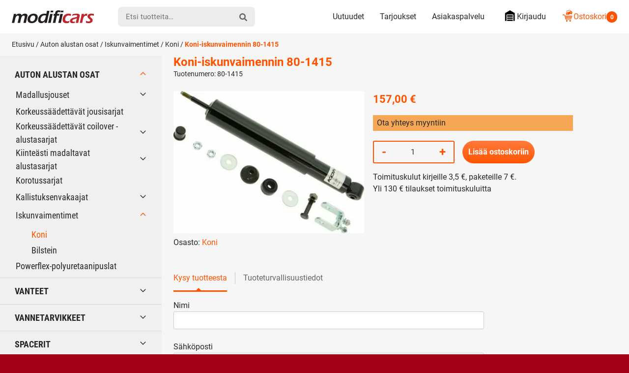

--- FILE ---
content_type: text/html; charset=UTF-8
request_url: https://modificars.fi/tuote/koni-iskunvaimennin-80-1415/
body_size: 27417
content:
<!DOCTYPE html><html lang="fi" dir="ltr" class="no-js"><head><meta charset="UTF-8"><meta name="viewport" content="width=device-width, initial-scale=1"><link rel="profile" href="https://gmpg.org/xfn/11"><title>Koni&#x2d;iskunvaimennin 80&#x2d;1415 | Modificars</title><style>img:is([sizes="auto" i], [sizes^="auto," i]) { contain-intrinsic-size: 3000px 1500px }</style><meta name="robots" content="max-snippet:-1,max-image-preview:standard,max-video-preview:-1" /><link rel="canonical" href="https://modificars.fi/tuote/koni-iskunvaimennin-80-1415/" /><meta property="og:type" content="product" /><meta property="og:locale" content="fi_FI" /><meta property="og:site_name" content="Modificars" /><meta property="og:title" content="Koni&#x2d;iskunvaimennin 80&#x2d;1415" /><meta property="og:url" content="https://modificars.fi/tuote/koni-iskunvaimennin-80-1415/" /><meta property="og:image" content="https://modificars.fi/wp-content/uploads/2022/07/80-1415.jpg" /><meta property="og:image:width" content="621" /><meta property="og:image:height" content="463" /><meta property="article:published_time" content="2022-06-27T13:23:54+00:00" /><meta property="article:modified_time" content="2025-08-13T08:45:05+00:00" /><meta name="twitter:card" content="summary_large_image" /><meta name="twitter:title" content="Koni&#x2d;iskunvaimennin 80&#x2d;1415" /><meta name="twitter:image" content="https://modificars.fi/wp-content/uploads/2022/07/80-1415.jpg" /> <script type="application/ld+json">{"@context":"https://schema.org","@graph":[{"@type":"WebSite","@id":"https://modificars.fi/#/schema/WebSite","url":"https://modificars.fi/","name":"Modificars","inLanguage":"fi","potentialAction":{"@type":"SearchAction","target":{"@type":"EntryPoint","urlTemplate":"https://modificars.fi/search/{search_term_string}/"},"query-input":"required name=search_term_string"},"publisher":{"@type":"Organization","@id":"https://modificars.fi/#/schema/Organization","name":"Modificars","url":"https://modificars.fi/","logo":{"@type":"ImageObject","url":"https://modificars.fi/wp-content/uploads/2021/03/cropped-mofificars-favicon_1.png","contentUrl":"https://modificars.fi/wp-content/uploads/2021/03/cropped-mofificars-favicon_1.png","width":512,"height":512}}},{"@type":"WebPage","@id":"https://modificars.fi/tuote/koni-iskunvaimennin-80-1415/","url":"https://modificars.fi/tuote/koni-iskunvaimennin-80-1415/","name":"Koni&#x2d;iskunvaimennin 80&#x2d;1415 | Modificars","inLanguage":"fi","isPartOf":{"@id":"https://modificars.fi/#/schema/WebSite"},"breadcrumb":{"@type":"BreadcrumbList","@id":"https://modificars.fi/#/schema/BreadcrumbList","itemListElement":[{"@type":"ListItem","position":1,"item":"https://modificars.fi/","name":"Modificars"},{"@type":"ListItem","position":2,"item":"https://modificars.fi/kauppa/","name":"Kauppa"},{"@type":"ListItem","position":3,"name":"Koni&#x2d;iskunvaimennin 80&#x2d;1415"}]},"potentialAction":{"@type":"ReadAction","target":"https://modificars.fi/tuote/koni-iskunvaimennin-80-1415/"},"datePublished":"2022-06-27T13:23:54+00:00","dateModified":"2025-08-13T08:45:05+00:00"}]}</script> <link rel="alternate" type="application/rss+xml" title="Modificars &raquo; Koni-iskunvaimennin 80-1415 kommenttien syöte" href="https://modificars.fi/tuote/koni-iskunvaimennin-80-1415/feed/" /><link data-optimized="1" rel='stylesheet' id='cfw-blocks-styles-css' href='https://modificars.fi/wp-content/litespeed/css/edd6a9c92c592cecd46172e6fd93056e.css?ver=92377' type='text/css' media='all' /><link data-optimized="1" rel='stylesheet' id='woo-carrier-agents-blocks-style-css' href='https://modificars.fi/wp-content/litespeed/css/7b932c3e64a7a83c3340c1590f1609fa.css?ver=629fe' type='text/css' media='all' /><link data-optimized="1" rel='stylesheet' id='woo-conditional-shipping-blocks-style-css' href='https://modificars.fi/wp-content/litespeed/css/90d842b0a3046559ec599ade16944175.css?ver=27ee2' type='text/css' media='all' /><style id='classic-theme-styles-inline-css' type='text/css'>/*! This file is auto-generated */
.wp-block-button__link{color:#fff;background-color:#32373c;border-radius:9999px;box-shadow:none;text-decoration:none;padding:calc(.667em + 2px) calc(1.333em + 2px);font-size:1.125em}.wp-block-file__button{background:#32373c;color:#fff;text-decoration:none}</style><style id='safe-svg-svg-icon-style-inline-css' type='text/css'>.safe-svg-cover{text-align:center}.safe-svg-cover .safe-svg-inside{display:inline-block;max-width:100%}.safe-svg-cover svg{fill:currentColor;height:100%;max-height:100%;max-width:100%;width:100%}</style><style id='elasticpress-related-posts-style-inline-css' type='text/css'>.editor-styles-wrapper .wp-block-elasticpress-related-posts ul,.wp-block-elasticpress-related-posts ul{list-style-type:none;padding:0}.editor-styles-wrapper .wp-block-elasticpress-related-posts ul li a>div{display:inline}</style><style id='global-styles-inline-css' type='text/css'>:root{--wp--preset--aspect-ratio--square: 1;--wp--preset--aspect-ratio--4-3: 4/3;--wp--preset--aspect-ratio--3-4: 3/4;--wp--preset--aspect-ratio--3-2: 3/2;--wp--preset--aspect-ratio--2-3: 2/3;--wp--preset--aspect-ratio--16-9: 16/9;--wp--preset--aspect-ratio--9-16: 9/16;--wp--preset--color--black: #000000;--wp--preset--color--cyan-bluish-gray: #abb8c3;--wp--preset--color--white: #ffffff;--wp--preset--color--pale-pink: #f78da7;--wp--preset--color--vivid-red: #cf2e2e;--wp--preset--color--luminous-vivid-orange: #ff6900;--wp--preset--color--luminous-vivid-amber: #fcb900;--wp--preset--color--light-green-cyan: #7bdcb5;--wp--preset--color--vivid-green-cyan: #00d084;--wp--preset--color--pale-cyan-blue: #8ed1fc;--wp--preset--color--vivid-cyan-blue: #0693e3;--wp--preset--color--vivid-purple: #9b51e0;--wp--preset--gradient--vivid-cyan-blue-to-vivid-purple: linear-gradient(135deg,rgba(6,147,227,1) 0%,rgb(155,81,224) 100%);--wp--preset--gradient--light-green-cyan-to-vivid-green-cyan: linear-gradient(135deg,rgb(122,220,180) 0%,rgb(0,208,130) 100%);--wp--preset--gradient--luminous-vivid-amber-to-luminous-vivid-orange: linear-gradient(135deg,rgba(252,185,0,1) 0%,rgba(255,105,0,1) 100%);--wp--preset--gradient--luminous-vivid-orange-to-vivid-red: linear-gradient(135deg,rgba(255,105,0,1) 0%,rgb(207,46,46) 100%);--wp--preset--gradient--very-light-gray-to-cyan-bluish-gray: linear-gradient(135deg,rgb(238,238,238) 0%,rgb(169,184,195) 100%);--wp--preset--gradient--cool-to-warm-spectrum: linear-gradient(135deg,rgb(74,234,220) 0%,rgb(151,120,209) 20%,rgb(207,42,186) 40%,rgb(238,44,130) 60%,rgb(251,105,98) 80%,rgb(254,248,76) 100%);--wp--preset--gradient--blush-light-purple: linear-gradient(135deg,rgb(255,206,236) 0%,rgb(152,150,240) 100%);--wp--preset--gradient--blush-bordeaux: linear-gradient(135deg,rgb(254,205,165) 0%,rgb(254,45,45) 50%,rgb(107,0,62) 100%);--wp--preset--gradient--luminous-dusk: linear-gradient(135deg,rgb(255,203,112) 0%,rgb(199,81,192) 50%,rgb(65,88,208) 100%);--wp--preset--gradient--pale-ocean: linear-gradient(135deg,rgb(255,245,203) 0%,rgb(182,227,212) 50%,rgb(51,167,181) 100%);--wp--preset--gradient--electric-grass: linear-gradient(135deg,rgb(202,248,128) 0%,rgb(113,206,126) 100%);--wp--preset--gradient--midnight: linear-gradient(135deg,rgb(2,3,129) 0%,rgb(40,116,252) 100%);--wp--preset--font-size--small: 13px;--wp--preset--font-size--medium: 20px;--wp--preset--font-size--large: 36px;--wp--preset--font-size--x-large: 42px;--wp--preset--spacing--20: 0.44rem;--wp--preset--spacing--30: 0.67rem;--wp--preset--spacing--40: 1rem;--wp--preset--spacing--50: 1.5rem;--wp--preset--spacing--60: 2.25rem;--wp--preset--spacing--70: 3.38rem;--wp--preset--spacing--80: 5.06rem;--wp--preset--shadow--natural: 6px 6px 9px rgba(0, 0, 0, 0.2);--wp--preset--shadow--deep: 12px 12px 50px rgba(0, 0, 0, 0.4);--wp--preset--shadow--sharp: 6px 6px 0px rgba(0, 0, 0, 0.2);--wp--preset--shadow--outlined: 6px 6px 0px -3px rgba(255, 255, 255, 1), 6px 6px rgba(0, 0, 0, 1);--wp--preset--shadow--crisp: 6px 6px 0px rgba(0, 0, 0, 1);}:where(.is-layout-flex){gap: 0.5em;}:where(.is-layout-grid){gap: 0.5em;}body .is-layout-flex{display: flex;}.is-layout-flex{flex-wrap: wrap;align-items: center;}.is-layout-flex > :is(*, div){margin: 0;}body .is-layout-grid{display: grid;}.is-layout-grid > :is(*, div){margin: 0;}:where(.wp-block-columns.is-layout-flex){gap: 2em;}:where(.wp-block-columns.is-layout-grid){gap: 2em;}:where(.wp-block-post-template.is-layout-flex){gap: 1.25em;}:where(.wp-block-post-template.is-layout-grid){gap: 1.25em;}.has-black-color{color: var(--wp--preset--color--black) !important;}.has-cyan-bluish-gray-color{color: var(--wp--preset--color--cyan-bluish-gray) !important;}.has-white-color{color: var(--wp--preset--color--white) !important;}.has-pale-pink-color{color: var(--wp--preset--color--pale-pink) !important;}.has-vivid-red-color{color: var(--wp--preset--color--vivid-red) !important;}.has-luminous-vivid-orange-color{color: var(--wp--preset--color--luminous-vivid-orange) !important;}.has-luminous-vivid-amber-color{color: var(--wp--preset--color--luminous-vivid-amber) !important;}.has-light-green-cyan-color{color: var(--wp--preset--color--light-green-cyan) !important;}.has-vivid-green-cyan-color{color: var(--wp--preset--color--vivid-green-cyan) !important;}.has-pale-cyan-blue-color{color: var(--wp--preset--color--pale-cyan-blue) !important;}.has-vivid-cyan-blue-color{color: var(--wp--preset--color--vivid-cyan-blue) !important;}.has-vivid-purple-color{color: var(--wp--preset--color--vivid-purple) !important;}.has-black-background-color{background-color: var(--wp--preset--color--black) !important;}.has-cyan-bluish-gray-background-color{background-color: var(--wp--preset--color--cyan-bluish-gray) !important;}.has-white-background-color{background-color: var(--wp--preset--color--white) !important;}.has-pale-pink-background-color{background-color: var(--wp--preset--color--pale-pink) !important;}.has-vivid-red-background-color{background-color: var(--wp--preset--color--vivid-red) !important;}.has-luminous-vivid-orange-background-color{background-color: var(--wp--preset--color--luminous-vivid-orange) !important;}.has-luminous-vivid-amber-background-color{background-color: var(--wp--preset--color--luminous-vivid-amber) !important;}.has-light-green-cyan-background-color{background-color: var(--wp--preset--color--light-green-cyan) !important;}.has-vivid-green-cyan-background-color{background-color: var(--wp--preset--color--vivid-green-cyan) !important;}.has-pale-cyan-blue-background-color{background-color: var(--wp--preset--color--pale-cyan-blue) !important;}.has-vivid-cyan-blue-background-color{background-color: var(--wp--preset--color--vivid-cyan-blue) !important;}.has-vivid-purple-background-color{background-color: var(--wp--preset--color--vivid-purple) !important;}.has-black-border-color{border-color: var(--wp--preset--color--black) !important;}.has-cyan-bluish-gray-border-color{border-color: var(--wp--preset--color--cyan-bluish-gray) !important;}.has-white-border-color{border-color: var(--wp--preset--color--white) !important;}.has-pale-pink-border-color{border-color: var(--wp--preset--color--pale-pink) !important;}.has-vivid-red-border-color{border-color: var(--wp--preset--color--vivid-red) !important;}.has-luminous-vivid-orange-border-color{border-color: var(--wp--preset--color--luminous-vivid-orange) !important;}.has-luminous-vivid-amber-border-color{border-color: var(--wp--preset--color--luminous-vivid-amber) !important;}.has-light-green-cyan-border-color{border-color: var(--wp--preset--color--light-green-cyan) !important;}.has-vivid-green-cyan-border-color{border-color: var(--wp--preset--color--vivid-green-cyan) !important;}.has-pale-cyan-blue-border-color{border-color: var(--wp--preset--color--pale-cyan-blue) !important;}.has-vivid-cyan-blue-border-color{border-color: var(--wp--preset--color--vivid-cyan-blue) !important;}.has-vivid-purple-border-color{border-color: var(--wp--preset--color--vivid-purple) !important;}.has-vivid-cyan-blue-to-vivid-purple-gradient-background{background: var(--wp--preset--gradient--vivid-cyan-blue-to-vivid-purple) !important;}.has-light-green-cyan-to-vivid-green-cyan-gradient-background{background: var(--wp--preset--gradient--light-green-cyan-to-vivid-green-cyan) !important;}.has-luminous-vivid-amber-to-luminous-vivid-orange-gradient-background{background: var(--wp--preset--gradient--luminous-vivid-amber-to-luminous-vivid-orange) !important;}.has-luminous-vivid-orange-to-vivid-red-gradient-background{background: var(--wp--preset--gradient--luminous-vivid-orange-to-vivid-red) !important;}.has-very-light-gray-to-cyan-bluish-gray-gradient-background{background: var(--wp--preset--gradient--very-light-gray-to-cyan-bluish-gray) !important;}.has-cool-to-warm-spectrum-gradient-background{background: var(--wp--preset--gradient--cool-to-warm-spectrum) !important;}.has-blush-light-purple-gradient-background{background: var(--wp--preset--gradient--blush-light-purple) !important;}.has-blush-bordeaux-gradient-background{background: var(--wp--preset--gradient--blush-bordeaux) !important;}.has-luminous-dusk-gradient-background{background: var(--wp--preset--gradient--luminous-dusk) !important;}.has-pale-ocean-gradient-background{background: var(--wp--preset--gradient--pale-ocean) !important;}.has-electric-grass-gradient-background{background: var(--wp--preset--gradient--electric-grass) !important;}.has-midnight-gradient-background{background: var(--wp--preset--gradient--midnight) !important;}.has-small-font-size{font-size: var(--wp--preset--font-size--small) !important;}.has-medium-font-size{font-size: var(--wp--preset--font-size--medium) !important;}.has-large-font-size{font-size: var(--wp--preset--font-size--large) !important;}.has-x-large-font-size{font-size: var(--wp--preset--font-size--x-large) !important;}
:where(.wp-block-post-template.is-layout-flex){gap: 1.25em;}:where(.wp-block-post-template.is-layout-grid){gap: 1.25em;}
:where(.wp-block-columns.is-layout-flex){gap: 2em;}:where(.wp-block-columns.is-layout-grid){gap: 2em;}
:root :where(.wp-block-pullquote){font-size: 1.5em;line-height: 1.6;}</style><link data-optimized="1" rel='stylesheet' id='contact-form-7-css' href='https://modificars.fi/wp-content/litespeed/css/3cdcf087335bd67f04ef1292748b8335.css?ver=7d7e2' type='text/css' media='all' /><link data-optimized="1" rel='stylesheet' id='pofw_ods_product_view-css' href='https://modificars.fi/wp-content/litespeed/css/20b82e135f28979625bf409829422de1.css?ver=a8aad' type='text/css' media='all' /><link data-optimized="1" rel='stylesheet' id='pofw_ods_product_view_tooltip-css' href='https://modificars.fi/wp-content/litespeed/css/3200b18ecf1378644e2d8d624d409979.css?ver=77989' type='text/css' media='all' /><link data-optimized="1" rel='stylesheet' id='pofw_oi_product_view-css' href='https://modificars.fi/wp-content/litespeed/css/f2e8295c3676f5f7ebea59ccc1fdaf0a.css?ver=563ba' type='text/css' media='all' /><link data-optimized="1" rel='stylesheet' id='pofw_product_options-css' href='https://modificars.fi/wp-content/litespeed/css/9fd4f6da689a6d7838908c96bf190e94.css?ver=6b6f7' type='text/css' media='all' /><link data-optimized="1" rel='stylesheet' id='widgetopts-styles-css' href='https://modificars.fi/wp-content/litespeed/css/b72733eaeb7784e92778d6dcacf1ca99.css?ver=cca77' type='text/css' media='all' /><link data-optimized="1" rel='stylesheet' id='photoswipe-css' href='https://modificars.fi/wp-content/litespeed/css/a0503b1c11d03713ebc73532e269180c.css?ver=13c00' type='text/css' media='all' /><link data-optimized="1" rel='stylesheet' id='photoswipe-default-skin-css' href='https://modificars.fi/wp-content/litespeed/css/aa40afa04accf4bde3298eff743bd10f.css?ver=4a860' type='text/css' media='all' /><style id='woocommerce-inline-inline-css' type='text/css'>.woocommerce form .form-row .required { visibility: visible; }</style><link data-optimized="1" rel='stylesheet' id='ep_general_styles-css' href='https://modificars.fi/wp-content/litespeed/css/4d6f4847fe32f023a9b7fcf31b99e6d9.css?ver=0e05b' type='text/css' media='all' /><link data-optimized="1" rel='stylesheet' id='woo_conditional_shipping_css-css' href='https://modificars.fi/wp-content/litespeed/css/42a9f4b01dfdfc251bb169f3bf730885.css?ver=e6017' type='text/css' media='all' /><link data-optimized="1" rel='stylesheet' id='brands-styles-css' href='https://modificars.fi/wp-content/litespeed/css/91144045b4ec39f9bedf215e288a8a99.css?ver=b4a7c' type='text/css' media='all' /><link data-optimized="1" rel='stylesheet' id='modificars-style-css' href='https://modificars.fi/wp-content/litespeed/css/370b88b2fdab690aabc814ba4a8185a1.css?ver=80e18' type='text/css' media='all' /><link data-optimized="1" rel='stylesheet' id='elasticpress-facets-css' href='https://modificars.fi/wp-content/litespeed/css/2946ec9abc1e1641ad99baeed2d343eb.css?ver=202ee' type='text/css' media='all' /><link data-optimized="1" rel='stylesheet' id='cwginstock_frontend_css-css' href='https://modificars.fi/wp-content/litespeed/css/c88cb2e8378e4c14ca74856a20c71d98.css?ver=6b9f6' type='text/css' media='' /><link data-optimized="1" rel='stylesheet' id='cwginstock_bootstrap-css' href='https://modificars.fi/wp-content/litespeed/css/387d6be67edb49bbc836aab14333a88a.css?ver=9f371' type='text/css' media='' /> <script type="text/template" id="tmpl-variation-template"><div class="woocommerce-variation-description">{{{ data.variation.variation_description }}}</div>
	<div class="woocommerce-variation-price">{{{ data.variation.price_html }}}</div>
	<div class="woocommerce-variation-availability">{{{ data.variation.availability_html }}}</div></script> <script type="text/template" id="tmpl-unavailable-variation-template"><p role="alert">Pahoittelemme, tämä tuote ei ole saatavilla. Ole hyvä, valitse eri tavalla.</p></script> <script type="text/javascript" src="https://modificars.fi/wp-includes/js/jquery/jquery.min.js?ver=3.7.1" id="jquery-core-js"></script> <script data-optimized="1" type="text/javascript" src="https://modificars.fi/wp-content/litespeed/js/7e827711db12abd08b479f9675e6e8ef.js?ver=2f512" id="jquery-migrate-js" defer data-deferred="1"></script> <script type="text/javascript" id="jquery-js-after" src="[data-uri]" defer></script> <script data-optimized="1" type="text/javascript" src="https://modificars.fi/wp-content/litespeed/js/84af299a3155692c1dc5e238062601b7.js?ver=f9943" id="jquery-ui-core-js" defer data-deferred="1"></script> <script data-optimized="1" type="text/javascript" src="https://modificars.fi/wp-content/litespeed/js/e033d7bd57c67d1da39ede332988a2dc.js?ver=46903" id="pofw_odf_product_view-js" defer data-deferred="1"></script> <script data-optimized="1" type="text/javascript" src="https://modificars.fi/wp-content/litespeed/js/b191f8888e503069d26582487efed44a.js?ver=65db1" id="jquery-ui-tooltip-js" defer data-deferred="1"></script> <script data-optimized="1" type="text/javascript" src="https://modificars.fi/wp-content/litespeed/js/34ba17618ff5dcc590640d32e379f222.js?ver=34d76" id="pofw_ods_product_view-js" defer data-deferred="1"></script> <script data-optimized="1" type="text/javascript" src="https://modificars.fi/wp-content/litespeed/js/4bc02162c9cc5ba33eaeb890a995a07d.js?ver=a4299" id="underscore-js" defer data-deferred="1"></script> <script type="text/javascript" id="wp-util-js-extra" src="[data-uri]" defer></script> <script data-optimized="1" type="text/javascript" src="https://modificars.fi/wp-content/litespeed/js/b17fe553d57837ad4dde3f48ebe580a0.js?ver=47714" id="wp-util-js" defer data-deferred="1"></script> <script data-optimized="1" type="text/javascript" src="https://modificars.fi/wp-content/litespeed/js/d567d4acad2026a21d61743719f7743f.js?ver=fd7ac" id="pofw_oi_product_view-js" defer data-deferred="1"></script> <script data-optimized="1" type="text/javascript" src="https://modificars.fi/wp-content/litespeed/js/43ab4e377ae2ba413f00137afc452e70.js?ver=c1641" id="pofw_product_options-js" defer data-deferred="1"></script> <script data-optimized="1" type="text/javascript" src="https://modificars.fi/wp-content/litespeed/js/64cb2f1b633ea4a709d22bb61db0b4c0.js?ver=6ecee" id="wc-jquery-blockui-js" data-wp-strategy="defer"></script> <script type="text/javascript" id="wc-add-to-cart-js-extra" src="[data-uri]" defer></script> <script data-optimized="1" type="text/javascript" src="https://modificars.fi/wp-content/litespeed/js/09cb751c4a50b22d51a1998bd381f4f1.js?ver=fc2b5" id="wc-add-to-cart-js" defer="defer" data-wp-strategy="defer"></script> <script data-optimized="1" type="text/javascript" src="https://modificars.fi/wp-content/litespeed/js/aa223bcf7c9770e4ec7a18b61e301d3f.js?ver=f31c9" id="wc-flexslider-js" defer="defer" data-wp-strategy="defer"></script> <script data-optimized="1" type="text/javascript" src="https://modificars.fi/wp-content/litespeed/js/ed28876d22c49e71e17477277fb9575d.js?ver=2cddd" id="wc-photoswipe-js" defer="defer" data-wp-strategy="defer"></script> <script data-optimized="1" type="text/javascript" src="https://modificars.fi/wp-content/litespeed/js/7f3ab093dc52ece54a00073d6b1c2023.js?ver=df163" id="wc-photoswipe-ui-default-js" defer="defer" data-wp-strategy="defer"></script> <script type="text/javascript" id="wc-single-product-js-extra" src="[data-uri]" defer></script> <script data-optimized="1" type="text/javascript" src="https://modificars.fi/wp-content/litespeed/js/0cb2f8863b35254bca6066d5088e4b23.js?ver=a9b04" id="wc-single-product-js" defer="defer" data-wp-strategy="defer"></script> <script data-optimized="1" type="text/javascript" src="https://modificars.fi/wp-content/litespeed/js/516e097340bea815b010d24bdd6c81f5.js?ver=2edaa" id="wc-js-cookie-js" defer="defer" data-wp-strategy="defer"></script> <script type="text/javascript" id="woocommerce-js-extra" src="[data-uri]" defer></script> <script data-optimized="1" type="text/javascript" src="https://modificars.fi/wp-content/litespeed/js/6b9aabb46e5671cf32a76f7ea61c08ad.js?ver=116e1" id="woocommerce-js" defer="defer" data-wp-strategy="defer"></script> <script type="text/javascript" id="woo-conditional-shipping-js-js-extra" src="[data-uri]" defer></script> <script data-optimized="1" type="text/javascript" src="https://modificars.fi/wp-content/litespeed/js/cdfd21fa1ffdd725b490bd4bb494c85f.js?ver=0d593" id="woo-conditional-shipping-js-js" defer data-deferred="1"></script> <script data-optimized="1" type="text/javascript" src="https://modificars.fi/wp-content/litespeed/js/c08e14de072a1dbbaeb8ea3070019801.js?ver=3a19e" id="modificars-critical-js-js" defer data-deferred="1"></script> <script type="text/javascript" id="wc-add-to-cart-variation-js-extra" src="[data-uri]" defer></script> <script data-optimized="1" type="text/javascript" src="https://modificars.fi/wp-content/litespeed/js/f12d49f573f4306673b3b724e52e013d.js?ver=22276" id="wc-add-to-cart-variation-js" defer="defer" data-wp-strategy="defer"></script> <link rel="https://api.w.org/" href="https://modificars.fi/wp-json/" /><link rel="alternate" title="JSON" type="application/json" href="https://modificars.fi/wp-json/wp/v2/product/266951" /> <script type="text/javascript" src="[data-uri]" defer></script><script src="[data-uri]" defer></script> <noscript><style>.woocommerce-product-gallery{ opacity: 1 !important; }</style></noscript><link rel="icon" href="https://modificars.fi/wp-content/uploads/2021/03/cropped-mofificars-favicon_1-32x32.png" sizes="32x32" /><link rel="icon" href="https://modificars.fi/wp-content/uploads/2021/03/cropped-mofificars-favicon_1-192x192.png" sizes="192x192" /><link rel="apple-touch-icon" href="https://modificars.fi/wp-content/uploads/2021/03/cropped-mofificars-favicon_1-180x180.png" /><meta name="msapplication-TileImage" content="https://modificars.fi/wp-content/uploads/2021/03/cropped-mofificars-favicon_1-270x270.png" /><style type="text/css" id="wp-custom-css">.pofw-product-options-wrapper .field .control input[type="text"] {
  width: 100%;
  padding: 0;
  line-height: 2.2em;
	background-color: white;
}

.cwginstock-subscribe-form .panel-body .cwgstock_email {
  text-align: left !important;
  background-color: white;
}

.wpcf7-text {
	background-color: white !important;	
}

.wpcf7-textarea  {
	background-color: white !important;	}

.mdfc-bundle__stock-status {
	height: 1.15rem !important;
  margin-right: .35rem;
  width: 1.25rem !important;	
}

.mdfc-bundle__stock_info_wrapper .mdfc-bundle__stock_info p::before {
	content: "";
  border-radius: 50%;
  display: inline-block;
  height: 1.15rem !important;
  margin-right: .65em;
  width: 1.15rem !important;
}

body.search .woocommerce-products-header {
    display: none;
}</style><meta name="google-site-verification" content="EE-ZVfaK4_6TBuj6OBmhiZw1Bo3CmBtVz5jUkH6vdDI" /></head><body class="wp-singular product-template-default single single-product postid-266951 wp-embed-responsive wp-theme-modificars theme-modificars woocommerce woocommerce-page woocommerce-no-js woocommerce-active" itemscope itemtype="http://schema.org/WebPage"><div id="page" class="site">
<a class="skip-to-content screen-reader-text" href="#content">Siirry sisältöön</a><header class="site-top-header"><nav id="top-mobile-navigation" class="top-mobile-navigation" aria-label="Mobiili Ylävalikko" itemscope itemtype="http://schema.org/SiteNavigationElement"><ul id="top-mobile-navigation__items" class="top-mobile-navigation__items"><li id="menu-item-287513" class="highlight menu-item menu-item-type-custom menu-item-object-custom menu-item-287513"><span class="menu-item__link"><a href="tel:0505432393"><svg class="icon icon-mod-phone" aria-hidden="true" role="img"><use xlink:href="https://modificars.fi/wp-content/themes/modificars/dist/sprite/sprite.svg?ver=1652441469452#icon-mod-phone"></use></svg></a></span></li><li id="menu-item-287514" class="menu-item menu-item-type-post_type menu-item-object-page menu-item-287514"><span class="menu-item__link"><a href="https://modificars.fi/asiakaspalvelu/">Asiakaspalvelu<svg class="icon icon-mod-email" aria-hidden="true" role="img"><use xlink:href="https://modificars.fi/wp-content/themes/modificars/dist/sprite/sprite.svg?ver=1652441469452#icon-mod-email"></use></svg></a></span></li><li id="menu-item-74" class="menu-item menu-item-type-post_type menu-item-object-page menu-item-74"><span class="menu-item__link"><a href="https://modificars.fi/tarjoukset/">Tarjoukset<svg class="icon icon-mod-offer" aria-hidden="true" role="img"><use xlink:href="https://modificars.fi/wp-content/themes/modificars/dist/sprite/sprite.svg?ver=1652441469452#icon-mod-offer"></use></svg></a></span></li><li id="menu-item-73" class="menu-item menu-item-type-post_type menu-item-object-page menu-item-73"><span class="menu-item__link"><a href="https://modificars.fi/ostoskori/">Ostoskori<svg class="icon icon-mod-cart" aria-hidden="true" role="img"><use xlink:href="https://modificars.fi/wp-content/themes/modificars/dist/sprite/sprite.svg?ver=1652441469452#icon-mod-cart"></use></svg></a></span></li></ul></nav></header><header id="masthead" class="site-header" itemscope itemtype="http://schema.org/WPHeader"><div class="site-header__container"><div class="site-header__branding"><span class="site-header__branding__title">
<a href="https://modificars.fi/" rel="home" itemprop="headline">
<span class="screen-reader-text">Modificars</span>
<svg class="site-header__branding__logo" viewBox="0 0 168 27" width="168" height="27" xmlns="http://www.w3.org/2000/svg" xmlns:xlink="http://www.w3.org/1999/xlink"><defs><path id="a" d="M.256.042h23.51V25.2H.257z"/></defs><g fill="none" fill-rule="evenodd"><path d="M0 25.609c.537-2.05 1.265-5.114 2.183-9.192.92-4.077 1.565-7.147 1.935-9.21 1.02.024 1.846.036 2.484.036.734 0 1.534-.012 2.397-.037l-.671 2.9c.488-.566.925-1.029 1.31-1.385a6.848 6.848 0 011.417-.986 8.088 8.088 0 011.911-.716 9.002 9.002 0 012.158-.263c.543 0 1.059.052 1.548.154.488.103.924.248 1.308.435.383.187.7.401.952.643.252.24.456.51.607.805.152.297.297.734.436 1.313.34-.421.648-.776.921-1.058a7.434 7.434 0 011.053-.88 7.134 7.134 0 011.384-.76 8.47 8.47 0 011.632-.48 9.56 9.56 0 011.812-.172c1.048 0 2.007.172 2.874.516.865.345 1.496.887 1.894 1.63.397.743.497 1.663.3 2.762-.104.579-.297 1.431-.579 2.553-.283 1.124-.71 2.956-1.28 5.497-.572 2.541-.989 4.507-1.249 5.895a89.258 89.258 0 00-2.335-.036c-.798 0-1.738.012-2.82.036.386-1.556.78-3.187 1.182-4.89l.959-4.146c.247-1.05.436-1.938.566-2.663.155-.864.137-1.52-.054-1.964-.192-.444-.477-.76-.859-.949-.381-.189-.831-.283-1.349-.283-.541 0-1.052.102-1.528.31-.476.206-.946.541-1.407 1.003-.463.462-.852 1-1.166 1.613-.315.616-.62 1.475-.915 2.579a91.571 91.571 0 00-1.018 4.355L16.96 25.61a110 110 0 00-2.488-.036c-.663 0-1.553.012-2.666.036.251-.93.713-2.833 1.386-5.708.672-2.876 1.098-4.813 1.28-5.817.094-.532.133-.982.114-1.35a2.236 2.236 0 00-.326-1.051 1.861 1.861 0 00-.783-.734c-.323-.157-.713-.235-1.172-.235-.845 0-1.637.278-2.378.835-.739.556-1.341 1.3-1.805 2.231-.462.932-1.001 2.74-1.619 5.428-.617 2.685-1.067 4.82-1.351 6.4-1.101-.023-1.933-.035-2.498-.035-.636 0-1.522.012-2.655.036M44.435 6.756c1.387 0 2.68.209 3.878.625 1.197.417 2.166 1.035 2.906 1.85.74.815 1.228 1.812 1.463 2.989.234 1.18.235 2.421 0 3.726a13.038 13.038 0 01-1.422 3.988 12.2 12.2 0 01-2.641 3.325c-1.06.937-2.298 1.638-3.716 2.103-1.416.464-2.879.697-4.386.697-1.4 0-2.691-.208-3.877-.625-1.187-.417-2.15-1.041-2.893-1.876-.743-.833-1.24-1.848-1.49-3.044-.25-1.197-.256-2.448-.022-3.753.24-1.329.679-2.598 1.318-3.806a11.367 11.367 0 012.56-3.225c1.067-.943 2.346-1.674 3.84-2.194a13.57 13.57 0 014.482-.78m-.67 3.732c-1.048 0-2.03.257-2.947.77-.918.513-1.668 1.277-2.254 2.292a10.162 10.162 0 00-1.2 3.313c-.188 1.051-.19 1.987-.006 2.808a3.352 3.352 0 001.266 1.992c.662.508 1.511.761 2.546.761 1.06 0 2.037-.263 2.931-.788.896-.525 1.638-1.297 2.223-2.318.586-1.021.991-2.147 1.213-3.378.179-1.002.186-1.914.02-2.734a3.186 3.186 0 00-1.225-1.975c-.653-.495-1.508-.743-2.567-.743" fill="#231F20"/><g transform="translate(53.1 .86)"><mask id="b" fill="#fff"><use xlink:href="#a"/></mask><path d="M18.207 24.75c-.997-.024-1.772-.037-2.327-.037-.603 0-1.436.013-2.501.036l.715-3.137c-.654.688-1.205 1.22-1.652 1.594-.446.375-.98.723-1.596 1.043a8.26 8.26 0 01-1.945.715 9.173 9.173 0 01-2.068.236c-1.156 0-2.202-.211-3.139-.634-.936-.423-1.691-1.018-2.264-1.786-.573-.767-.934-1.68-1.081-2.737a10.446 10.446 0 01.087-3.306c.285-1.583.864-3.128 1.738-4.633.875-1.504 1.922-2.72 3.14-3.65 1.218-.932 2.526-1.59 3.925-1.977a16.387 16.387 0 014.381-.58c1.1 0 2.325.107 3.677.321.355-1.57.688-3.218.999-4.944l.221-1.232c1.13.024 1.996.036 2.6.036.784 0 1.667-.012 2.65-.036-.821 3.065-1.825 7.237-3.012 12.517-1.188 5.28-2.037 9.343-2.548 12.19M16.453 9.661a8.785 8.785 0 00-2.534-.385c-.953 0-1.886.132-2.803.398a7.153 7.153 0 00-2.548 1.361c-.785.642-1.448 1.464-1.99 2.468-.542 1.003-.896 1.972-1.064 2.902-.167.933-.154 1.785.037 2.56.192.774.597 1.384 1.214 1.832.617.447 1.364.671 2.243.671.661 0 1.284-.117 1.867-.353s1.141-.598 1.675-1.088c.533-.49 1.023-1.12 1.468-1.895.446-.773.849-1.801 1.211-3.082.26-.94.67-2.737 1.224-5.39" fill="#231F20" mask="url(#b)"/></g><path d="M73.806 25.609a129.15 129.15 0 001.186-4.542c.464-1.93.966-4.155 1.508-6.677a394.53 394.53 0 001.475-7.184c1.18.025 2.066.037 2.659.037.543 0 1.428-.012 2.654-.037-.546 2.1-1.04 4.102-1.484 6.009-.444 1.906-.91 4.088-1.4 6.55-.49 2.46-.864 4.408-1.122 5.844-1.092-.024-1.97-.036-2.632-.036-.626 0-1.574.012-2.844.036m4.831-21.555c.271-1.244.468-2.199.587-2.863l.104-.579C80.422.635 81.31.648 82 .648c.94 0 1.818-.013 2.63-.036-.09.302-.176.645-.258 1.032l-.523 2.41a95.321 95.321 0 00-5.212 0M83.436 25.609l.754-2.99 2.66-11.777h-2.243c.102-.36.246-.948.435-1.76.188-.813.322-1.406.402-1.78h2.483l.116-.722c.23-1.289.461-2.274.693-2.956.23-.68.532-1.238.906-1.672.372-.434.857-.81 1.45-1.13a6.147 6.147 0 011.878-.65A11.685 11.685 0 0194.972 0c1.373 0 2.79.194 4.25.579a51.113 51.113 0 00-.43 3.475c-1.083-.407-2.098-.611-3.047-.611a3.97 3.97 0 00-1.053.135c-.329.09-.607.213-.833.37-.227.156-.429.36-.606.612a3.28 3.28 0 00-.432.893 9.517 9.517 0 00-.284 1.181l-.105.669h4.585c-.22.83-.505 2.011-.851 3.54h-4.328a660.237 660.237 0 00-3.18 14.766c-1.095-.024-1.97-.036-2.622-.036-.666 0-1.531.012-2.6.036M94.573 25.609c.503-1.81.898-3.323 1.187-4.542.464-1.93.966-4.155 1.508-6.677a394.53 394.53 0 001.475-7.184c1.18.025 2.066.037 2.658.037.543 0 1.428-.012 2.654-.037-.545 2.1-1.04 4.102-1.483 6.009a206.13 206.13 0 00-1.4 6.55 341.4 341.4 0 00-1.122 5.844c-1.092-.024-1.97-.036-2.633-.036-.626 0-1.574.012-2.844.036m4.833-21.555c.27-1.244.466-2.199.585-2.863l.104-.579c1.094.023 1.984.036 2.672.036.94 0 1.818-.013 2.63-.036-.09.302-.176.645-.257 1.032l-.523 2.41a95.386 95.386 0 00-5.211 0" fill="#231F20"/><path d="M117.695 21.427a28.512 28.512 0 01-.57 1.684 57.79 57.79 0 00-.796 2.337c-1.799.408-3.537.611-5.214.611-.978 0-1.904-.09-2.777-.272a6.575 6.575 0 01-2.35-.969 5.69 5.69 0 01-1.726-1.84c-.454-.761-.731-1.683-.834-2.764-.1-1.081-.049-2.196.157-3.344a15.03 15.03 0 011.52-4.386c.741-1.4 1.663-2.547 2.764-3.435 1.101-.887 2.257-1.492 3.467-1.812 1.21-.32 2.522-.481 3.936-.481.785 0 1.584.045 2.402.134.817.09 1.77.268 2.855.542l-.458 3.99c-1.685-.623-3.195-.934-4.534-.934-.82 0-1.62.14-2.398.418a5.96 5.96 0 00-2.117 1.315 6.758 6.758 0 00-1.493 2.075 9.846 9.846 0 00-.767 2.411c-.206 1.149-.208 2.143-.002 2.983.204.84.699 1.49 1.485 1.948.784.46 1.731.689 2.84.689.542 0 1.216-.07 2.018-.21.803-.141 1.667-.372 2.592-.69M122.622 11.228c.326-.866.542-1.474.647-1.822.106-.349.277-.878.513-1.588 1.71-.39 3.209-.664 4.491-.824a30.076 30.076 0 013.681-.238c1.328 0 2.519.155 3.573.463 1.055.307 1.836.799 2.342 1.476.505.675.646 1.647.417 2.915-.123.688-.536 2.442-1.237 5.261a163.482 163.482 0 00-1.916 8.738 95.365 95.365 0 00-2.525-.037c-.736 0-1.6.013-2.594.037.425-1.462.86-3.153 1.307-5.074l1.055-4.514c-.514.304-.904.515-1.167.637a7.692 7.692 0 01-.877.335c-.322.104-.881.26-1.681.473-.8.212-1.444.397-1.932.554a9.744 9.744 0 00-1.339.536c-.405.2-.756.423-1.055.672-.298.249-.529.508-.693.78a2.56 2.56 0 00-.331.88c-.092.51-.023.95.207 1.318.23.37.554.628.975.772.42.146.931.218 1.534.218.386 0 .8-.03 1.239-.09.439-.062 1.042-.213 1.81-.457-.381.691-.866 1.72-1.456 3.089-.88.143-1.576.232-2.089.268-.51.035-.983.053-1.417.053-1.517 0-2.725-.205-3.625-.616-.902-.412-1.504-1.064-1.807-1.96a5.356 5.356 0 01-.209-2.702 5.18 5.18 0 01.548-1.542 5.9 5.9 0 011.047-1.397 9.06 9.06 0 011.58-1.225c.624-.392 1.496-.773 2.612-1.142 1.116-.369 2.572-.74 4.365-1.116.476-.096.974-.214 1.494-.354.52-.138.941-.275 1.26-.407.32-.134.607-.305.862-.518.255-.211.455-.432.6-.662.142-.23.236-.465.28-.708.085-.468 0-.866-.25-1.191-.249-.324-.608-.55-1.075-.677a6.03 6.03 0 00-1.59-.19c-2.2 0-4.724.526-7.574 1.576M138.226 25.609l2.071-8.595 1.043-4.994c.208-1.026.405-2.057.593-3.094.032-.18.122-.754.272-1.72 1.117.025 1.943.037 2.473.037.616 0 1.432-.012 2.45-.037l-.546 2.538c.573-.652 1.051-1.137 1.433-1.458.382-.32.794-.594 1.237-.824a6.21 6.21 0 011.435-.525 6.684 6.684 0 011.544-.18c.48 0 .962.063 1.443.193-.203 1.124-.406 2.55-.61 4.278-.666-.214-1.289-.322-1.864-.322-.694 0-1.328.106-1.899.319a5.292 5.292 0 00-1.61.962c-.503.43-.949.96-1.338 1.59-.318.509-.604 1.168-.857 1.98-.22.628-.502 1.702-.848 3.224-.345 1.52-.649 3.018-.913 4.491-.102.568-.213 1.28-.33 2.137a98.012 98.012 0 00-2.501-.036c-.746 0-1.639.012-2.678.036M150.748 25.287l.33-3.99c1.095.485 2.036.82 2.823 1.007.787.188 1.523.28 2.21.28.69 0 1.283-.08 1.783-.244.5-.163.894-.405 1.18-.726.287-.321.462-.657.525-1.007.028-.157.039-.302.033-.436a1.407 1.407 0 00-.088-.417 2.148 2.148 0 00-.198-.41 3.174 3.174 0 00-.345-.434 9.146 9.146 0 00-.666-.626l-.834-.78a52.294 52.294 0 01-1.837-1.74 6.623 6.623 0 01-1.013-1.296 4.215 4.215 0 01-.516-1.395 4.2 4.2 0 01.007-1.496c.159-.88.577-1.721 1.256-2.519.68-.797 1.566-1.38 2.657-1.75 1.09-.367 2.33-.552 3.716-.552 1.579 0 3.366.183 5.363.547l-.456 3.796c-1.297-.557-2.59-.836-3.88-.836-.698 0-1.322.07-1.87.208-.548.139-.962.35-1.242.633-.281.283-.45.6-.514.95a1.632 1.632 0 00-.001.605c.036.199.126.408.267.625.142.217.313.422.514.614.199.194.621.574 1.266 1.142a53.063 53.063 0 011.685 1.54c.477.46.854.922 1.133 1.386a4.504 4.504 0 01.562 3.109c-.163.906-.592 1.747-1.286 2.52-.695.773-1.642 1.377-2.843 1.813-1.2.433-2.496.651-3.884.651-.725 0-1.596-.056-2.613-.17a23.915 23.915 0 01-3.224-.602" fill="#C0272D"/></g></svg></a>
</span></div><div class="site-header__search"><form role="search" method="get" class="woocommerce-product-search" action="https://modificars.fi/">
<label class="screen-reader-text" for="woocommerce-product-search-field-0">Etsi:</label>
<input type="search" id="woocommerce-product-search-field-0" class="search-field" placeholder="Etsi tuotteita&hellip;" value="" name="s" />
<button type="submit" value="Haku" aria-label="hae"><span class="screen-reader-text"></span><svg class="icon icon-search" aria-hidden="true" role="img"><use xlink:href="https://modificars.fi/wp-content/themes/modificars/dist/sprite/sprite.svg?ver=1652441469452#icon-search"></use></svg></button>
<input type="hidden" name="post_type" value="product" /></form></div><button id="menu-toggle" class="menu-toggle" aria-expanded="false">
<span class="screen-reader-text">Tuotteet</span>
<svg class="menu-toggle__svg icon" aria-hidden="true" version="1.1" xmlns="http://www.w3.org/2000/svg" xmlns:xlink="http://www.w3.org/1999/xlink" x="0px" y="0px" viewBox="0 0 100 100">
<g class="menu-toggle__svg__g">
<path class="menu-toggle__svg__line menu-toggle__svg__line--1" d="M5 13h90v14H5z"/>
<path class="menu-toggle__svg__line menu-toggle__svg__line--2" d="M5 43h90v14H5z"/>
<path class="menu-toggle__svg__line menu-toggle__svg__line--3" d="M5 73h90v14H5z"/>
<path class="menu-toggle__svg__close-line menu-toggle__svg__close-line--1" d="M5 43h90v14H5z"/>
<path class="menu-toggle__svg__close-line menu-toggle__svg__close-line--2" d="M5 43h90v14H5z"/>
</g>
</svg>
<span class="menu-toggle__label">Tuotteet</span>
</button><nav id="top-navigation" class="top-navigation" aria-label="Ylävalikko" itemscope itemtype="http://schema.org/SiteNavigationElement"><ul id="top-navigation__items" class="top-navigation__items"><li id="menu-item-69" class="menu-item menu-item-type-post_type menu-item-object-page menu-item-69"><span class="menu-item__link"><a href="https://modificars.fi/uutuudet/">Uutuudet</a></span></li><li id="menu-item-68" class="menu-item menu-item-type-post_type menu-item-object-page menu-item-68"><span class="menu-item__link"><a href="https://modificars.fi/tarjoukset/">Tarjoukset</a></span></li><li id="menu-item-66" class="menu-item menu-item-type-post_type menu-item-object-page menu-item-66"><span class="menu-item__link"><a href="https://modificars.fi/asiakaspalvelu/">Asiakaspalvelu</a></span></li><li id="menu-item-67" class="nmr-logged-out menu-item menu-item-type-post_type menu-item-object-page menu-item-67"><span class="menu-item__link"><a href="https://modificars.fi/oma-tili/"><svg class="icon icon-mod_garage" aria-hidden="true" role="img"><use xlink:href="https://modificars.fi/wp-content/themes/modificars/dist/sprite/sprite.svg?ver=1652441469452#icon-mod_garage"></use></svg> Kirjaudu</a></span></li></ul></nav><ul id="site-header-cart" class="site-header-cart menu"><li class="">
<a class="cart-contents" href="https://modificars.fi/ostoskori/" title="Näytä ostoskori">
<svg class="icon icon-mod-cart" aria-hidden="true" role="img"><use xlink:href="https://modificars.fi/wp-content/themes/modificars/dist/sprite/sprite.svg?ver=1652441469452#icon-mod-cart"></use></svg>Ostoskori<div class="count"><span id="mini-cart-count" class="count">0</span></div>
</a></li><li><div class="widget woocommerce widget_shopping_cart"><div class="widget_shopping_cart_content"></div></div></li></ul></div><nav id="primary-mobile-navigation" class="primary-mobile-navigation" aria-label="Mobiili Päävalikko" itemscope itemtype="http://schema.org/SiteNavigationElement"><div class="primary-mobile-navigation__container">
<a href="#" class="primary-mobile-navigation__close js-close-nav"><span class="screen-reader-text">Sulje</span><svg class="icon icon-times" aria-hidden="true" role="img"><use xlink:href="https://modificars.fi/wp-content/themes/modificars/dist/sprite/sprite.svg?ver=1652441469452#icon-times"></use></svg></a><ul id="primary-mobile-navigation__items" class="primary-mobile-navigation__items"><li id="menu-item-45" class="menu-item menu-item-type-taxonomy menu-item-object-product_cat current-product-ancestor menu-item-has-children menu-item-45"><span class="menu-item__link"><a href="https://modificars.fi/kat/alustanosat/">Auton alustan osat</a><button tabindex="-1" class="menu-item__link__caret js-menu-caret"><svg class="icon icon-caret-down" aria-hidden="true" role="img"><use xlink:href="https://modificars.fi/wp-content/themes/modificars/dist/sprite/sprite.svg?ver=1652441469452#icon-caret-down"></use></svg></button></span><ul class="sub-menu"><li id="menu-item-168" class="menu-item menu-item-type-taxonomy menu-item-object-product_cat menu-item-has-children menu-item-168"><span class="menu-item__link"><a href="https://modificars.fi/kat/alustanosat/madallusjouset/">Madallusjouset</a><button tabindex="-1" class="menu-item__link__caret js-menu-caret"><svg class="icon icon-caret-down" aria-hidden="true" role="img"><use xlink:href="https://modificars.fi/wp-content/themes/modificars/dist/sprite/sprite.svg?ver=1652441469452#icon-caret-down"></use></svg></button></span><ul class="sub-menu"><li id="menu-item-169" class="menu-item menu-item-type-taxonomy menu-item-object-product_cat menu-item-169"><span class="menu-item__link"><a href="https://modificars.fi/kat/alustanosat/madallusjouset/eibach/">Eibach</a></span></li><li id="menu-item-170" class="menu-item menu-item-type-taxonomy menu-item-object-product_cat menu-item-170"><span class="menu-item__link"><a href="https://modificars.fi/kat/alustanosat/madallusjouset/hr/">H&amp;R</a></span></li><li id="menu-item-175" class="menu-item menu-item-type-taxonomy menu-item-object-product_cat menu-item-175"><span class="menu-item__link"><a href="https://modificars.fi/kat/alustanosat/madallusjouset/vogtland/">Vogtland</a></span></li><li id="menu-item-174" class="menu-item menu-item-type-taxonomy menu-item-object-product_cat menu-item-174"><span class="menu-item__link"><a href="https://modificars.fi/kat/alustanosat/madallusjouset/st-suspension/">ST Suspension</a></span></li></ul></li><li id="menu-item-312405" class="menu-item menu-item-type-taxonomy menu-item-object-product_cat menu-item-312405"><span class="menu-item__link"><a href="https://modificars.fi/kat/alustanosat/korkeussaadettavat-jousisarjat/">Korkeussäädettävät jousisarjat</a></span></li><li id="menu-item-162" class="menu-item menu-item-type-taxonomy menu-item-object-product_cat menu-item-has-children menu-item-162"><span class="menu-item__link"><a href="https://modificars.fi/kat/alustanosat/korkeussaadettavat-coilover-alustasarjat/">Korkeussäädettävät coilover -alustasarjat</a><button tabindex="-1" class="menu-item__link__caret js-menu-caret"><svg class="icon icon-caret-down" aria-hidden="true" role="img"><use xlink:href="https://modificars.fi/wp-content/themes/modificars/dist/sprite/sprite.svg?ver=1652441469452#icon-caret-down"></use></svg></button></span><ul class="sub-menu"><li id="menu-item-289241" class="menu-item menu-item-type-taxonomy menu-item-object-product_cat menu-item-289241"><span class="menu-item__link"><a href="https://modificars.fi/kat/alustanosat/korkeussaadettavat-coilover-alustasarjat/d2/">D2</a></span></li><li id="menu-item-278910" class="menu-item menu-item-type-taxonomy menu-item-object-product_cat menu-item-278910"><span class="menu-item__link"><a href="https://modificars.fi/kat/alustanosat/korkeussaadettavat-coilover-alustasarjat/bc-racing/">BC Racing</a></span></li><li id="menu-item-167" class="menu-item menu-item-type-taxonomy menu-item-object-product_cat menu-item-167"><span class="menu-item__link"><a href="https://modificars.fi/kat/alustanosat/korkeussaadettavat-coilover-alustasarjat/kw-variant-street-comfort/">KW</a></span></li><li id="menu-item-165" class="menu-item menu-item-type-taxonomy menu-item-object-product_cat menu-item-165"><span class="menu-item__link"><a href="https://modificars.fi/kat/alustanosat/korkeussaadettavat-coilover-alustasarjat/eibach-prostreet/">Eibach</a></span></li><li id="menu-item-186" class="menu-item menu-item-type-taxonomy menu-item-object-product_cat menu-item-186"><span class="menu-item__link"><a href="https://modificars.fi/kat/alustanosat/korkeussaadettavat-coilover-alustasarjat/vogtland-coilover/">Vogtland</a></span></li><li id="menu-item-166" class="menu-item menu-item-type-taxonomy menu-item-object-product_cat menu-item-166"><span class="menu-item__link"><a href="https://modificars.fi/kat/alustanosat/korkeussaadettavat-coilover-alustasarjat/hr-monotube-twintube/">H&amp;R</a></span></li><li id="menu-item-163" class="menu-item menu-item-type-taxonomy menu-item-object-product_cat menu-item-163"><span class="menu-item__link"><a href="https://modificars.fi/kat/alustanosat/korkeussaadettavat-coilover-alustasarjat/bilstein/">Bilstein</a></span></li><li id="menu-item-183" class="menu-item menu-item-type-taxonomy menu-item-object-product_cat menu-item-183"><span class="menu-item__link"><a href="https://modificars.fi/kat/alustanosat/korkeussaadettavat-coilover-alustasarjat/st-suspension-stx-stxa/">ST Suspension</a></span></li><li id="menu-item-184" class="menu-item menu-item-type-taxonomy menu-item-object-product_cat menu-item-184"><span class="menu-item__link"><a href="https://modificars.fi/kat/alustanosat/korkeussaadettavat-coilover-alustasarjat/v-maxx/">V-Maxx</a></span></li></ul></li><li id="menu-item-158" class="menu-item menu-item-type-taxonomy menu-item-object-product_cat menu-item-has-children menu-item-158"><span class="menu-item__link"><a href="https://modificars.fi/kat/alustanosat/alustasarjat-kiinteasti-madaltavat/">Kiinteästi madaltavat alustasarjat</a><button tabindex="-1" class="menu-item__link__caret js-menu-caret"><svg class="icon icon-caret-down" aria-hidden="true" role="img"><use xlink:href="https://modificars.fi/wp-content/themes/modificars/dist/sprite/sprite.svg?ver=1652441469452#icon-caret-down"></use></svg></button></span><ul class="sub-menu"><li id="menu-item-159" class="menu-item menu-item-type-taxonomy menu-item-object-product_cat menu-item-159"><span class="menu-item__link"><a href="https://modificars.fi/kat/alustanosat/alustasarjat-kiinteasti-madaltavat/eibach-b12-prokit-sportline/">Eibach B12</a></span></li><li id="menu-item-160" class="menu-item menu-item-type-taxonomy menu-item-object-product_cat menu-item-160"><span class="menu-item__link"><a href="https://modificars.fi/kat/alustanosat/alustasarjat-kiinteasti-madaltavat/hr-cup-kit/">H&amp;R Cup-Kit</a></span></li><li id="menu-item-161" class="menu-item menu-item-type-taxonomy menu-item-object-product_cat menu-item-161"><span class="menu-item__link"><a href="https://modificars.fi/kat/alustanosat/alustasarjat-kiinteasti-madaltavat/koni-sport-strt/">Koni Sport &#8211; STRT</a></span></li><li id="menu-item-198" class="menu-item menu-item-type-taxonomy menu-item-object-product_cat menu-item-198"><span class="menu-item__link"><a href="https://modificars.fi/kat/alustanosat/alustasarjat-kiinteasti-madaltavat/vogtland-kits/">Vogtland</a></span></li><li id="menu-item-197" class="menu-item menu-item-type-taxonomy menu-item-object-product_cat menu-item-197"><span class="menu-item__link"><a href="https://modificars.fi/kat/alustanosat/alustasarjat-kiinteasti-madaltavat/st-suspension-kits/">ST Suspension</a></span></li></ul></li><li id="menu-item-175777" class="menu-item menu-item-type-taxonomy menu-item-object-product_cat menu-item-175777"><span class="menu-item__link"><a href="https://modificars.fi/kat/alustanosat/korotussarjat/">Korotussarjat</a></span></li><li id="menu-item-40458" class="menu-item menu-item-type-taxonomy menu-item-object-product_cat menu-item-has-children menu-item-40458"><span class="menu-item__link"><a href="https://modificars.fi/kat/alustanosat/kallistuksenvakaajat/">Kallistuksenvakaajat</a><button tabindex="-1" class="menu-item__link__caret js-menu-caret"><svg class="icon icon-caret-down" aria-hidden="true" role="img"><use xlink:href="https://modificars.fi/wp-content/themes/modificars/dist/sprite/sprite.svg?ver=1652441469452#icon-caret-down"></use></svg></button></span><ul class="sub-menu"><li id="menu-item-156" class="menu-item menu-item-type-taxonomy menu-item-object-product_cat menu-item-156"><span class="menu-item__link"><a href="https://modificars.fi/kat/alustanosat/kallistuksenvakaajat/eibach-antirollkit/">Eibach</a></span></li><li id="menu-item-157" class="menu-item menu-item-type-taxonomy menu-item-object-product_cat menu-item-157"><span class="menu-item__link"><a href="https://modificars.fi/kat/alustanosat/kallistuksenvakaajat/hr-antirollkit/">H&amp;R</a></span></li></ul></li><li id="menu-item-152" class="menu-item menu-item-type-taxonomy menu-item-object-product_cat current-product-ancestor menu-item-has-children menu-item-152"><span class="menu-item__link"><a href="https://modificars.fi/kat/alustanosat/iskunvaimentimet/">Iskunvaimentimet</a><button tabindex="-1" class="menu-item__link__caret js-menu-caret"><svg class="icon icon-caret-down" aria-hidden="true" role="img"><use xlink:href="https://modificars.fi/wp-content/themes/modificars/dist/sprite/sprite.svg?ver=1652441469452#icon-caret-down"></use></svg></button></span><ul class="sub-menu"><li id="menu-item-154" class="menu-item menu-item-type-taxonomy menu-item-object-product_cat current-product-ancestor current-menu-parent current-product-parent menu-item-154"><span class="menu-item__link"><a href="https://modificars.fi/kat/alustanosat/iskunvaimentimet/koni-iskunvaimentimet/">Koni</a></span></li><li id="menu-item-153" class="menu-item menu-item-type-taxonomy menu-item-object-product_cat menu-item-153"><span class="menu-item__link"><a href="https://modificars.fi/kat/alustanosat/iskunvaimentimet/bilstein-iskunvaimentimet/">Bilstein</a></span></li></ul></li><li id="menu-item-105" class="menu-item menu-item-type-taxonomy menu-item-object-product_cat menu-item-105"><span class="menu-item__link"><a href="https://modificars.fi/kat/alustanosat/powerflex-polyuretaanipuslat/">Powerflex-polyuretaanipuslat</a></span></li></ul></li><li id="menu-item-149" class="menu-item menu-item-type-taxonomy menu-item-object-product_cat menu-item-has-children menu-item-149"><span class="menu-item__link"><a href="https://modificars.fi/kat/vanteet/">Vanteet</a><button tabindex="-1" class="menu-item__link__caret js-menu-caret"><svg class="icon icon-caret-down" aria-hidden="true" role="img"><use xlink:href="https://modificars.fi/wp-content/themes/modificars/dist/sprite/sprite.svg?ver=1652441469452#icon-caret-down"></use></svg></button></span><ul class="sub-menu"><li id="menu-item-235630" class="menu-item menu-item-type-taxonomy menu-item-object-product_cat menu-item-235630"><span class="menu-item__link"><a href="https://modificars.fi/kat/vanteet/bbs/">BBS</a></span></li><li id="menu-item-144" class="menu-item menu-item-type-taxonomy menu-item-object-product_cat menu-item-144"><span class="menu-item__link"><a href="https://modificars.fi/kat/vanteet/concaver-vanteet/">Concaver</a></span></li><li id="menu-item-145" class="menu-item menu-item-type-taxonomy menu-item-object-product_cat menu-item-145"><span class="menu-item__link"><a href="https://modificars.fi/kat/vanteet/jr-japan-racing-vanteet/">JR &#8211; Japan Racing</a></span></li><li id="menu-item-235631" class="menu-item menu-item-type-taxonomy menu-item-object-product_cat menu-item-235631"><span class="menu-item__link"><a href="https://modificars.fi/kat/vanteet/r-series/">R-Series</a></span></li><li id="menu-item-235634" class="menu-item menu-item-type-taxonomy menu-item-object-product_cat menu-item-235634"><span class="menu-item__link"><a href="https://modificars.fi/kat/vanteet/vossen/">Vossen</a></span></li></ul></li><li id="menu-item-52" class="menu-item menu-item-type-taxonomy menu-item-object-product_cat menu-item-has-children menu-item-52"><span class="menu-item__link"><a href="https://modificars.fi/kat/vannetarvikkeet/">Vannetarvikkeet</a><button tabindex="-1" class="menu-item__link__caret js-menu-caret"><svg class="icon icon-caret-down" aria-hidden="true" role="img"><use xlink:href="https://modificars.fi/wp-content/themes/modificars/dist/sprite/sprite.svg?ver=1652441469452#icon-caret-down"></use></svg></button></span><ul class="sub-menu"><li id="menu-item-140" class="menu-item menu-item-type-taxonomy menu-item-object-product_cat menu-item-140"><span class="menu-item__link"><a href="https://modificars.fi/kat/vannetarvikkeet/vannepultit-pyoranmutterit/">Pyöränpultit, -mutterit ja avaimet</a></span></li><li id="menu-item-142" class="menu-item menu-item-type-taxonomy menu-item-object-product_cat menu-item-142"><span class="menu-item__link"><a href="https://modificars.fi/kat/vannetarvikkeet/soviterenkaat-vanteisiin/">Soviterenkaat</a></span></li><li id="menu-item-141" class="menu-item menu-item-type-taxonomy menu-item-object-product_cat menu-item-141"><span class="menu-item__link"><a href="https://modificars.fi/kat/vannetarvikkeet/rengasventtiilit-piiloventtiilit/">Rengasventtiilit</a></span></li></ul></li><li id="menu-item-50" class="menu-item menu-item-type-taxonomy menu-item-object-product_cat menu-item-has-children menu-item-50"><span class="menu-item__link"><a href="https://modificars.fi/kat/spacerit/">Spacerit</a><button tabindex="-1" class="menu-item__link__caret js-menu-caret"><svg class="icon icon-caret-down" aria-hidden="true" role="img"><use xlink:href="https://modificars.fi/wp-content/themes/modificars/dist/sprite/sprite.svg?ver=1652441469452#icon-caret-down"></use></svg></button></span><ul class="sub-menu"><li id="menu-item-307060" class="menu-item menu-item-type-taxonomy menu-item-object-product_cat menu-item-307060"><span class="menu-item__link"><a href="https://modificars.fi/kat/spacerit/jr-spacerit-ja-vanneadapterit/">JR-spacerit ja vanneadapterit</a></span></li><li id="menu-item-129" class="menu-item menu-item-type-taxonomy menu-item-object-product_cat menu-item-129"><span class="menu-item__link"><a href="https://modificars.fi/kat/spacerit/widetrack-spacerit-adapterit/">Widetrack-spacerit ja adapterit</a></span></li><li id="menu-item-127" class="menu-item menu-item-type-taxonomy menu-item-object-product_cat menu-item-127"><span class="menu-item__link"><a href="https://modificars.fi/kat/spacerit/eibach-pro-spacer/">Eibach Pro-Spacer</a></span></li><li id="menu-item-128" class="menu-item menu-item-type-taxonomy menu-item-object-product_cat menu-item-128"><span class="menu-item__link"><a href="https://modificars.fi/kat/spacerit/hr-pulttijaonmuutosadapterit/">H&amp;R-pulttijaonmuutosadapterit</a></span></li></ul></li><li id="menu-item-46" class="menu-item menu-item-type-taxonomy menu-item-object-product_cat menu-item-has-children menu-item-46"><span class="menu-item__link"><a href="https://modificars.fi/kat/jarrupalat-jarrulevyt/">Jarrut</a><button tabindex="-1" class="menu-item__link__caret js-menu-caret"><svg class="icon icon-caret-down" aria-hidden="true" role="img"><use xlink:href="https://modificars.fi/wp-content/themes/modificars/dist/sprite/sprite.svg?ver=1652441469452#icon-caret-down"></use></svg></button></span><ul class="sub-menu"><li id="menu-item-107" class="menu-item menu-item-type-taxonomy menu-item-object-product_cat menu-item-107"><span class="menu-item__link"><a href="https://modificars.fi/kat/jarrupalat-jarrulevyt/black-diamond-jarrulevyt/">Black Diamond -jarrulevyt</a></span></li><li id="menu-item-108" class="menu-item menu-item-type-taxonomy menu-item-object-product_cat menu-item-108"><span class="menu-item__link"><a href="https://modificars.fi/kat/jarrupalat-jarrulevyt/ebc-jarrupalat/">EBC-jarrupalat</a></span></li><li id="menu-item-109" class="menu-item menu-item-type-taxonomy menu-item-object-product_cat menu-item-109"><span class="menu-item__link"><a href="https://modificars.fi/kat/jarrupalat-jarrulevyt/hel-teraspunosjarruletkut/">HEL-teräspunosjarruletkut</a></span></li></ul></li><li id="menu-item-47" class="menu-item menu-item-type-taxonomy menu-item-object-product_cat menu-item-has-children menu-item-47"><span class="menu-item__link"><a href="https://modificars.fi/kat/moottorinosat/">Moottori</a><button tabindex="-1" class="menu-item__link__caret js-menu-caret"><svg class="icon icon-caret-down" aria-hidden="true" role="img"><use xlink:href="https://modificars.fi/wp-content/themes/modificars/dist/sprite/sprite.svg?ver=1652441469452#icon-caret-down"></use></svg></button></span><ul class="sub-menu"><li id="menu-item-114" class="menu-item menu-item-type-taxonomy menu-item-object-product_cat menu-item-has-children menu-item-114"><span class="menu-item__link"><a href="https://modificars.fi/kat/moottorinosat/kn-vapaavirtausilmansuodattimet/">K&amp;N-ilmansuodattimet</a><button tabindex="-1" class="menu-item__link__caret js-menu-caret"><svg class="icon icon-caret-down" aria-hidden="true" role="img"><use xlink:href="https://modificars.fi/wp-content/themes/modificars/dist/sprite/sprite.svg?ver=1652441469452#icon-caret-down"></use></svg></button></span><ul class="sub-menu"><li id="menu-item-115" class="menu-item menu-item-type-taxonomy menu-item-object-product_cat menu-item-115"><span class="menu-item__link"><a href="https://modificars.fi/kat/moottorinosat/kn-vapaavirtausilmansuodattimet/kn-automallikohtaiset-suodattimet/">K&amp;N-automallikohtaiset suodattimet</a></span></li><li id="menu-item-116" class="menu-item menu-item-type-taxonomy menu-item-object-product_cat menu-item-116"><span class="menu-item__link"><a href="https://modificars.fi/kat/moottorinosat/kn-vapaavirtausilmansuodattimet/kn-yleismalliset-suodattimet/">K&amp;N-yleismalliset suodattimet</a></span></li><li id="menu-item-308188" class="menu-item menu-item-type-taxonomy menu-item-object-product_cat menu-item-308188"><span class="menu-item__link"><a href="https://modificars.fi/kat/moottorinosat/kn-vapaavirtausilmansuodattimet/kn-huolto-ja-tarvikkeet/">K&amp;N-huoltosarjat ja tarvikkeet</a></span></li></ul></li><li id="menu-item-118" class="menu-item menu-item-type-taxonomy menu-item-object-product_cat menu-item-118"><span class="menu-item__link"><a href="https://modificars.fi/kat/moottorinosat/wossner-takomannat/">Wössner-takomännät</a></span></li><li id="menu-item-112" class="menu-item menu-item-type-taxonomy menu-item-object-product_cat menu-item-112"><span class="menu-item__link"><a href="https://modificars.fi/kat/moottorinosat/arp-pultit/">ARP-pultit</a></span></li><li id="menu-item-249725" class="menu-item menu-item-type-taxonomy menu-item-object-product_cat menu-item-249725"><span class="menu-item__link"><a href="https://modificars.fi/kat/moottorinosat/gates-race-jakohihnat/">Gates race -jakohihnat</a></span></li><li id="menu-item-113" class="menu-item menu-item-type-taxonomy menu-item-object-product_cat menu-item-113"><span class="menu-item__link"><a href="https://modificars.fi/kat/moottorinosat/cometic-tiivisteet/">Cometic-tiivisteet</a></span></li><li id="menu-item-117" class="menu-item menu-item-type-taxonomy menu-item-object-product_cat menu-item-117"><span class="menu-item__link"><a href="https://modificars.fi/kat/moottorinosat/silikoniletkut/">Silikoniletkut</a></span></li><li id="menu-item-235626" class="menu-item menu-item-type-taxonomy menu-item-object-product_cat menu-item-235626"><span class="menu-item__link"><a href="https://modificars.fi/kat/moottorinosat/t-pulttiklemmarit/">T-pulttiklemmarit</a></span></li><li id="menu-item-235627" class="menu-item menu-item-type-taxonomy menu-item-object-product_cat menu-item-235627"><span class="menu-item__link"><a href="https://modificars.fi/kat/moottorinosat/alumiiniputket-ja-ahtoputket/">Alumiiniputket ja ahtoputket</a></span></li><li id="menu-item-111" class="menu-item menu-item-type-taxonomy menu-item-object-product_cat menu-item-111"><span class="menu-item__link"><a href="https://modificars.fi/kat/moottorinosat/acl-laakerit/">ACL-laakerit</a></span></li></ul></li><li id="menu-item-119" class="menu-item menu-item-type-taxonomy menu-item-object-product_cat menu-item-has-children menu-item-119"><span class="menu-item__link"><a href="https://modificars.fi/kat/pakoputkistot/">Pakoputkistot</a><button tabindex="-1" class="menu-item__link__caret js-menu-caret"><svg class="icon icon-caret-down" aria-hidden="true" role="img"><use xlink:href="https://modificars.fi/wp-content/themes/modificars/dist/sprite/sprite.svg?ver=1652441469452#icon-caret-down"></use></svg></button></span><ul class="sub-menu"><li id="menu-item-122" class="menu-item menu-item-type-taxonomy menu-item-object-product_cat menu-item-122"><span class="menu-item__link"><a href="https://modificars.fi/kat/pakoputkistot/simons-pakoputkistot/">Simons-pakoputkistot</a></span></li><li id="menu-item-235623" class="menu-item menu-item-type-taxonomy menu-item-object-product_cat menu-item-235623"><span class="menu-item__link"><a href="https://modificars.fi/kat/pakoputkistot/jt-tuning/">JT Tuning</a></span></li><li id="menu-item-123" class="menu-item menu-item-type-taxonomy menu-item-object-product_cat menu-item-123"><span class="menu-item__link"><a href="https://modificars.fi/kat/pakoputkistot/supersprint-pakoputkistot/">Supersprint-pakoputkistot</a></span></li><li id="menu-item-120" class="menu-item menu-item-type-taxonomy menu-item-object-product_cat menu-item-120"><span class="menu-item__link"><a href="https://modificars.fi/kat/pakoputkistot/bastuck-pakoputkistot/">Bastuck-pakoputkistot</a></span></li><li id="menu-item-121" class="menu-item menu-item-type-taxonomy menu-item-object-product_cat menu-item-121"><span class="menu-item__link"><a href="https://modificars.fi/kat/pakoputkistot/martelius-pakoputkistot-pakosarjat/">Martelius-pakoputkistot ja pakosarjat</a></span></li><li id="menu-item-40470" class="menu-item menu-item-type-taxonomy menu-item-object-product_cat menu-item-40470"><span class="menu-item__link"><a href="https://modificars.fi/kat/pakoputkistot/katalysaattori/">Katalysaattorit ja hiukkassuodattimet</a></span></li><li id="menu-item-151" class="menu-item menu-item-type-taxonomy menu-item-object-product_cat menu-item-151"><span class="menu-item__link"><a href="https://modificars.fi/kat/pakoputkistot/pakoputkistot-yleisosat/">Yleisosat</a></span></li></ul></li><li id="menu-item-124" class="menu-item menu-item-type-taxonomy menu-item-object-product_cat menu-item-has-children menu-item-124"><span class="menu-item__link"><a href="https://modificars.fi/kat/auton-sisusta/">Sisusta</a><button tabindex="-1" class="menu-item__link__caret js-menu-caret"><svg class="icon icon-caret-down" aria-hidden="true" role="img"><use xlink:href="https://modificars.fi/wp-content/themes/modificars/dist/sprite/sprite.svg?ver=1652441469452#icon-caret-down"></use></svg></button></span><ul class="sub-menu"><li id="menu-item-125" class="menu-item menu-item-type-taxonomy menu-item-object-product_cat menu-item-125"><span class="menu-item__link"><a href="https://modificars.fi/kat/auton-sisusta/sport-penkit-kuppipenkit/">Sport-penkit</a></span></li></ul></li><li id="menu-item-130" class="menu-item menu-item-type-taxonomy menu-item-object-product_cat menu-item-has-children menu-item-130"><span class="menu-item__link"><a href="https://modificars.fi/kat/valaistus/">Valaistus</a><button tabindex="-1" class="menu-item__link__caret js-menu-caret"><svg class="icon icon-caret-down" aria-hidden="true" role="img"><use xlink:href="https://modificars.fi/wp-content/themes/modificars/dist/sprite/sprite.svg?ver=1652441469452#icon-caret-down"></use></svg></button></span><ul class="sub-menu"><li id="menu-item-131" class="menu-item menu-item-type-taxonomy menu-item-object-product_cat menu-item-131"><span class="menu-item__link"><a href="https://modificars.fi/kat/valaistus/ajovalot/">Ajovalot</a></span></li><li id="menu-item-108185" class="menu-item menu-item-type-taxonomy menu-item-object-product_cat menu-item-108185"><span class="menu-item__link"><a href="https://modificars.fi/kat/valaistus/takavalot/">Takavalot</a></span></li><li id="menu-item-135" class="menu-item menu-item-type-taxonomy menu-item-object-product_cat menu-item-135"><span class="menu-item__link"><a href="https://modificars.fi/kat/valaistus/rekisterikilven-led-valomodulit/">Rekisterikilven LED-valomodulit</a></span></li><li id="menu-item-132" class="menu-item menu-item-type-taxonomy menu-item-object-product_cat menu-item-132"><span class="menu-item__link"><a href="https://modificars.fi/kat/valaistus/bmw-angel-eyes-polttimot/">BMW angel eyes -polttimot</a></span></li><li id="menu-item-150" class="menu-item menu-item-type-taxonomy menu-item-object-product_cat menu-item-150"><span class="menu-item__link"><a href="https://modificars.fi/kat/valaistus/xenonsarjat-ja-polttimot/">Xenonsarjat ja -polttimot</a></span></li><li id="menu-item-134" class="menu-item menu-item-type-taxonomy menu-item-object-product_cat menu-item-134"><span class="menu-item__link"><a href="https://modificars.fi/kat/valaistus/led-polttimot-nauhat-ja-kannat/">LED-polttimot, -nauhat ja kannat</a></span></li><li id="menu-item-138" class="menu-item menu-item-type-taxonomy menu-item-object-product_cat menu-item-138"><span class="menu-item__link"><a href="https://modificars.fi/kat/valaistus/vastukset-ja-varoitusvalonpoistajat/">Vastukset ja varoitusvalonpoistajat</a></span></li><li id="menu-item-133" class="menu-item menu-item-type-taxonomy menu-item-object-product_cat menu-item-133"><span class="menu-item__link"><a href="https://modificars.fi/kat/valaistus/led-automerkkilogot/">LED-automerkkilogot</a></span></li><li id="menu-item-137" class="menu-item menu-item-type-taxonomy menu-item-object-product_cat menu-item-137"><span class="menu-item__link"><a href="https://modificars.fi/kat/valaistus/valokalvot/">Valokalvot</a></span></li></ul></li><li id="menu-item-146" class="menu-item menu-item-type-taxonomy menu-item-object-product_cat menu-item-has-children menu-item-146"><span class="menu-item__link"><a href="https://modificars.fi/kat/voimansiirto-kytkimet-lukot/">Voimansiirto</a><button tabindex="-1" class="menu-item__link__caret js-menu-caret"><svg class="icon icon-caret-down" aria-hidden="true" role="img"><use xlink:href="https://modificars.fi/wp-content/themes/modificars/dist/sprite/sprite.svg?ver=1652441469452#icon-caret-down"></use></svg></button></span><ul class="sub-menu"><li id="menu-item-147" class="menu-item menu-item-type-taxonomy menu-item-object-product_cat menu-item-147"><span class="menu-item__link"><a href="https://modificars.fi/kat/voimansiirto-kytkimet-lukot/clutchmasters-kytkimet/">Clutchmasters-kytkimet</a></span></li></ul></li><li id="menu-item-287550" class="menu-item menu-item-type-post_type menu-item-object-page menu-item-287550"><span class="menu-item__link"><a href="https://modificars.fi/uutiset/">Uutiset</a></span></li></ul></div></nav></header><div id="content" class="site-content" role="main" itemscope itemprop="mainContentOfPage"><div class="modificars-breadcrumb"><div class="col-full"><nav class="woocommerce-breadcrumb"><a href="https://modificars.fi">Etusivu</a><span class="breadcrumb-separator"> / </span><a href="https://modificars.fi/kat/alustanosat/">Auton alustan osat</a><span class="breadcrumb-separator"> / </span><a href="https://modificars.fi/kat/alustanosat/iskunvaimentimet/">Iskunvaimentimet</a><span class="breadcrumb-separator"> / </span><a href="https://modificars.fi/kat/alustanosat/iskunvaimentimet/koni-iskunvaimentimet/">Koni</a><span class="breadcrumb-separator"> / </span>Koni-iskunvaimennin 80-1415</nav></div></div><div class="site-content__container"><nav id="primary-navigation" class="primary-navigation" aria-label="Päävalikko" itemscope itemtype="http://schema.org/SiteNavigationElement"><div class="primary-navigation__container"><ul id="primary-navigation__items" class="primary-navigation__items"><li class="menu-item menu-item-type-taxonomy menu-item-object-product_cat current-product-ancestor menu-item-has-children menu-item-45"><span class="menu-item__link"><a href="https://modificars.fi/kat/alustanosat/">Auton alustan osat</a><button tabindex="-1" class="menu-item__link__caret js-menu-caret"><svg class="icon icon-caret-down" aria-hidden="true" role="img"><use xlink:href="https://modificars.fi/wp-content/themes/modificars/dist/sprite/sprite.svg?ver=1652441469452#icon-caret-down"></use></svg></button></span><ul class="sub-menu"><li class="menu-item menu-item-type-taxonomy menu-item-object-product_cat menu-item-has-children menu-item-168"><span class="menu-item__link"><a href="https://modificars.fi/kat/alustanosat/madallusjouset/">Madallusjouset</a><button tabindex="-1" class="menu-item__link__caret js-menu-caret"><svg class="icon icon-caret-down" aria-hidden="true" role="img"><use xlink:href="https://modificars.fi/wp-content/themes/modificars/dist/sprite/sprite.svg?ver=1652441469452#icon-caret-down"></use></svg></button></span><ul class="sub-menu"><li class="menu-item menu-item-type-taxonomy menu-item-object-product_cat menu-item-169"><span class="menu-item__link"><a href="https://modificars.fi/kat/alustanosat/madallusjouset/eibach/">Eibach</a></span></li><li class="menu-item menu-item-type-taxonomy menu-item-object-product_cat menu-item-170"><span class="menu-item__link"><a href="https://modificars.fi/kat/alustanosat/madallusjouset/hr/">H&amp;R</a></span></li><li class="menu-item menu-item-type-taxonomy menu-item-object-product_cat menu-item-175"><span class="menu-item__link"><a href="https://modificars.fi/kat/alustanosat/madallusjouset/vogtland/">Vogtland</a></span></li><li class="menu-item menu-item-type-taxonomy menu-item-object-product_cat menu-item-174"><span class="menu-item__link"><a href="https://modificars.fi/kat/alustanosat/madallusjouset/st-suspension/">ST Suspension</a></span></li></ul></li><li class="menu-item menu-item-type-taxonomy menu-item-object-product_cat menu-item-312405"><span class="menu-item__link"><a href="https://modificars.fi/kat/alustanosat/korkeussaadettavat-jousisarjat/">Korkeussäädettävät jousisarjat</a></span></li><li class="menu-item menu-item-type-taxonomy menu-item-object-product_cat menu-item-has-children menu-item-162"><span class="menu-item__link"><a href="https://modificars.fi/kat/alustanosat/korkeussaadettavat-coilover-alustasarjat/">Korkeussäädettävät coilover -alustasarjat</a><button tabindex="-1" class="menu-item__link__caret js-menu-caret"><svg class="icon icon-caret-down" aria-hidden="true" role="img"><use xlink:href="https://modificars.fi/wp-content/themes/modificars/dist/sprite/sprite.svg?ver=1652441469452#icon-caret-down"></use></svg></button></span><ul class="sub-menu"><li class="menu-item menu-item-type-taxonomy menu-item-object-product_cat menu-item-289241"><span class="menu-item__link"><a href="https://modificars.fi/kat/alustanosat/korkeussaadettavat-coilover-alustasarjat/d2/">D2</a></span></li><li class="menu-item menu-item-type-taxonomy menu-item-object-product_cat menu-item-278910"><span class="menu-item__link"><a href="https://modificars.fi/kat/alustanosat/korkeussaadettavat-coilover-alustasarjat/bc-racing/">BC Racing</a></span></li><li class="menu-item menu-item-type-taxonomy menu-item-object-product_cat menu-item-167"><span class="menu-item__link"><a href="https://modificars.fi/kat/alustanosat/korkeussaadettavat-coilover-alustasarjat/kw-variant-street-comfort/">KW</a></span></li><li class="menu-item menu-item-type-taxonomy menu-item-object-product_cat menu-item-165"><span class="menu-item__link"><a href="https://modificars.fi/kat/alustanosat/korkeussaadettavat-coilover-alustasarjat/eibach-prostreet/">Eibach</a></span></li><li class="menu-item menu-item-type-taxonomy menu-item-object-product_cat menu-item-186"><span class="menu-item__link"><a href="https://modificars.fi/kat/alustanosat/korkeussaadettavat-coilover-alustasarjat/vogtland-coilover/">Vogtland</a></span></li><li class="menu-item menu-item-type-taxonomy menu-item-object-product_cat menu-item-166"><span class="menu-item__link"><a href="https://modificars.fi/kat/alustanosat/korkeussaadettavat-coilover-alustasarjat/hr-monotube-twintube/">H&amp;R</a></span></li><li class="menu-item menu-item-type-taxonomy menu-item-object-product_cat menu-item-163"><span class="menu-item__link"><a href="https://modificars.fi/kat/alustanosat/korkeussaadettavat-coilover-alustasarjat/bilstein/">Bilstein</a></span></li><li class="menu-item menu-item-type-taxonomy menu-item-object-product_cat menu-item-183"><span class="menu-item__link"><a href="https://modificars.fi/kat/alustanosat/korkeussaadettavat-coilover-alustasarjat/st-suspension-stx-stxa/">ST Suspension</a></span></li><li class="menu-item menu-item-type-taxonomy menu-item-object-product_cat menu-item-184"><span class="menu-item__link"><a href="https://modificars.fi/kat/alustanosat/korkeussaadettavat-coilover-alustasarjat/v-maxx/">V-Maxx</a></span></li></ul></li><li class="menu-item menu-item-type-taxonomy menu-item-object-product_cat menu-item-has-children menu-item-158"><span class="menu-item__link"><a href="https://modificars.fi/kat/alustanosat/alustasarjat-kiinteasti-madaltavat/">Kiinteästi madaltavat alustasarjat</a><button tabindex="-1" class="menu-item__link__caret js-menu-caret"><svg class="icon icon-caret-down" aria-hidden="true" role="img"><use xlink:href="https://modificars.fi/wp-content/themes/modificars/dist/sprite/sprite.svg?ver=1652441469452#icon-caret-down"></use></svg></button></span><ul class="sub-menu"><li class="menu-item menu-item-type-taxonomy menu-item-object-product_cat menu-item-159"><span class="menu-item__link"><a href="https://modificars.fi/kat/alustanosat/alustasarjat-kiinteasti-madaltavat/eibach-b12-prokit-sportline/">Eibach B12</a></span></li><li class="menu-item menu-item-type-taxonomy menu-item-object-product_cat menu-item-160"><span class="menu-item__link"><a href="https://modificars.fi/kat/alustanosat/alustasarjat-kiinteasti-madaltavat/hr-cup-kit/">H&amp;R Cup-Kit</a></span></li><li class="menu-item menu-item-type-taxonomy menu-item-object-product_cat menu-item-161"><span class="menu-item__link"><a href="https://modificars.fi/kat/alustanosat/alustasarjat-kiinteasti-madaltavat/koni-sport-strt/">Koni Sport &#8211; STRT</a></span></li><li class="menu-item menu-item-type-taxonomy menu-item-object-product_cat menu-item-198"><span class="menu-item__link"><a href="https://modificars.fi/kat/alustanosat/alustasarjat-kiinteasti-madaltavat/vogtland-kits/">Vogtland</a></span></li><li class="menu-item menu-item-type-taxonomy menu-item-object-product_cat menu-item-197"><span class="menu-item__link"><a href="https://modificars.fi/kat/alustanosat/alustasarjat-kiinteasti-madaltavat/st-suspension-kits/">ST Suspension</a></span></li></ul></li><li class="menu-item menu-item-type-taxonomy menu-item-object-product_cat menu-item-175777"><span class="menu-item__link"><a href="https://modificars.fi/kat/alustanosat/korotussarjat/">Korotussarjat</a></span></li><li class="menu-item menu-item-type-taxonomy menu-item-object-product_cat menu-item-has-children menu-item-40458"><span class="menu-item__link"><a href="https://modificars.fi/kat/alustanosat/kallistuksenvakaajat/">Kallistuksenvakaajat</a><button tabindex="-1" class="menu-item__link__caret js-menu-caret"><svg class="icon icon-caret-down" aria-hidden="true" role="img"><use xlink:href="https://modificars.fi/wp-content/themes/modificars/dist/sprite/sprite.svg?ver=1652441469452#icon-caret-down"></use></svg></button></span><ul class="sub-menu"><li class="menu-item menu-item-type-taxonomy menu-item-object-product_cat menu-item-156"><span class="menu-item__link"><a href="https://modificars.fi/kat/alustanosat/kallistuksenvakaajat/eibach-antirollkit/">Eibach</a></span></li><li class="menu-item menu-item-type-taxonomy menu-item-object-product_cat menu-item-157"><span class="menu-item__link"><a href="https://modificars.fi/kat/alustanosat/kallistuksenvakaajat/hr-antirollkit/">H&amp;R</a></span></li></ul></li><li class="menu-item menu-item-type-taxonomy menu-item-object-product_cat current-product-ancestor menu-item-has-children menu-item-152"><span class="menu-item__link"><a href="https://modificars.fi/kat/alustanosat/iskunvaimentimet/">Iskunvaimentimet</a><button tabindex="-1" class="menu-item__link__caret js-menu-caret"><svg class="icon icon-caret-down" aria-hidden="true" role="img"><use xlink:href="https://modificars.fi/wp-content/themes/modificars/dist/sprite/sprite.svg?ver=1652441469452#icon-caret-down"></use></svg></button></span><ul class="sub-menu"><li class="menu-item menu-item-type-taxonomy menu-item-object-product_cat current-product-ancestor current-menu-parent current-product-parent menu-item-154"><span class="menu-item__link"><a href="https://modificars.fi/kat/alustanosat/iskunvaimentimet/koni-iskunvaimentimet/">Koni</a></span></li><li class="menu-item menu-item-type-taxonomy menu-item-object-product_cat menu-item-153"><span class="menu-item__link"><a href="https://modificars.fi/kat/alustanosat/iskunvaimentimet/bilstein-iskunvaimentimet/">Bilstein</a></span></li></ul></li><li class="menu-item menu-item-type-taxonomy menu-item-object-product_cat menu-item-105"><span class="menu-item__link"><a href="https://modificars.fi/kat/alustanosat/powerflex-polyuretaanipuslat/">Powerflex-polyuretaanipuslat</a></span></li></ul></li><li class="menu-item menu-item-type-taxonomy menu-item-object-product_cat menu-item-has-children menu-item-149"><span class="menu-item__link"><a href="https://modificars.fi/kat/vanteet/">Vanteet</a><button tabindex="-1" class="menu-item__link__caret js-menu-caret"><svg class="icon icon-caret-down" aria-hidden="true" role="img"><use xlink:href="https://modificars.fi/wp-content/themes/modificars/dist/sprite/sprite.svg?ver=1652441469452#icon-caret-down"></use></svg></button></span><ul class="sub-menu"><li class="menu-item menu-item-type-taxonomy menu-item-object-product_cat menu-item-235630"><span class="menu-item__link"><a href="https://modificars.fi/kat/vanteet/bbs/">BBS</a></span></li><li class="menu-item menu-item-type-taxonomy menu-item-object-product_cat menu-item-144"><span class="menu-item__link"><a href="https://modificars.fi/kat/vanteet/concaver-vanteet/">Concaver</a></span></li><li class="menu-item menu-item-type-taxonomy menu-item-object-product_cat menu-item-145"><span class="menu-item__link"><a href="https://modificars.fi/kat/vanteet/jr-japan-racing-vanteet/">JR &#8211; Japan Racing</a></span></li><li class="menu-item menu-item-type-taxonomy menu-item-object-product_cat menu-item-235631"><span class="menu-item__link"><a href="https://modificars.fi/kat/vanteet/r-series/">R-Series</a></span></li><li class="menu-item menu-item-type-taxonomy menu-item-object-product_cat menu-item-235634"><span class="menu-item__link"><a href="https://modificars.fi/kat/vanteet/vossen/">Vossen</a></span></li></ul></li><li class="menu-item menu-item-type-taxonomy menu-item-object-product_cat menu-item-has-children menu-item-52"><span class="menu-item__link"><a href="https://modificars.fi/kat/vannetarvikkeet/">Vannetarvikkeet</a><button tabindex="-1" class="menu-item__link__caret js-menu-caret"><svg class="icon icon-caret-down" aria-hidden="true" role="img"><use xlink:href="https://modificars.fi/wp-content/themes/modificars/dist/sprite/sprite.svg?ver=1652441469452#icon-caret-down"></use></svg></button></span><ul class="sub-menu"><li class="menu-item menu-item-type-taxonomy menu-item-object-product_cat menu-item-140"><span class="menu-item__link"><a href="https://modificars.fi/kat/vannetarvikkeet/vannepultit-pyoranmutterit/">Pyöränpultit, -mutterit ja avaimet</a></span></li><li class="menu-item menu-item-type-taxonomy menu-item-object-product_cat menu-item-142"><span class="menu-item__link"><a href="https://modificars.fi/kat/vannetarvikkeet/soviterenkaat-vanteisiin/">Soviterenkaat</a></span></li><li class="menu-item menu-item-type-taxonomy menu-item-object-product_cat menu-item-141"><span class="menu-item__link"><a href="https://modificars.fi/kat/vannetarvikkeet/rengasventtiilit-piiloventtiilit/">Rengasventtiilit</a></span></li></ul></li><li class="menu-item menu-item-type-taxonomy menu-item-object-product_cat menu-item-has-children menu-item-50"><span class="menu-item__link"><a href="https://modificars.fi/kat/spacerit/">Spacerit</a><button tabindex="-1" class="menu-item__link__caret js-menu-caret"><svg class="icon icon-caret-down" aria-hidden="true" role="img"><use xlink:href="https://modificars.fi/wp-content/themes/modificars/dist/sprite/sprite.svg?ver=1652441469452#icon-caret-down"></use></svg></button></span><ul class="sub-menu"><li class="menu-item menu-item-type-taxonomy menu-item-object-product_cat menu-item-307060"><span class="menu-item__link"><a href="https://modificars.fi/kat/spacerit/jr-spacerit-ja-vanneadapterit/">JR-spacerit ja vanneadapterit</a></span></li><li class="menu-item menu-item-type-taxonomy menu-item-object-product_cat menu-item-129"><span class="menu-item__link"><a href="https://modificars.fi/kat/spacerit/widetrack-spacerit-adapterit/">Widetrack-spacerit ja adapterit</a></span></li><li class="menu-item menu-item-type-taxonomy menu-item-object-product_cat menu-item-127"><span class="menu-item__link"><a href="https://modificars.fi/kat/spacerit/eibach-pro-spacer/">Eibach Pro-Spacer</a></span></li><li class="menu-item menu-item-type-taxonomy menu-item-object-product_cat menu-item-128"><span class="menu-item__link"><a href="https://modificars.fi/kat/spacerit/hr-pulttijaonmuutosadapterit/">H&amp;R-pulttijaonmuutosadapterit</a></span></li></ul></li><li class="menu-item menu-item-type-taxonomy menu-item-object-product_cat menu-item-has-children menu-item-46"><span class="menu-item__link"><a href="https://modificars.fi/kat/jarrupalat-jarrulevyt/">Jarrut</a><button tabindex="-1" class="menu-item__link__caret js-menu-caret"><svg class="icon icon-caret-down" aria-hidden="true" role="img"><use xlink:href="https://modificars.fi/wp-content/themes/modificars/dist/sprite/sprite.svg?ver=1652441469452#icon-caret-down"></use></svg></button></span><ul class="sub-menu"><li class="menu-item menu-item-type-taxonomy menu-item-object-product_cat menu-item-107"><span class="menu-item__link"><a href="https://modificars.fi/kat/jarrupalat-jarrulevyt/black-diamond-jarrulevyt/">Black Diamond -jarrulevyt</a></span></li><li class="menu-item menu-item-type-taxonomy menu-item-object-product_cat menu-item-108"><span class="menu-item__link"><a href="https://modificars.fi/kat/jarrupalat-jarrulevyt/ebc-jarrupalat/">EBC-jarrupalat</a></span></li><li class="menu-item menu-item-type-taxonomy menu-item-object-product_cat menu-item-109"><span class="menu-item__link"><a href="https://modificars.fi/kat/jarrupalat-jarrulevyt/hel-teraspunosjarruletkut/">HEL-teräspunosjarruletkut</a></span></li></ul></li><li class="menu-item menu-item-type-taxonomy menu-item-object-product_cat menu-item-has-children menu-item-47"><span class="menu-item__link"><a href="https://modificars.fi/kat/moottorinosat/">Moottori</a><button tabindex="-1" class="menu-item__link__caret js-menu-caret"><svg class="icon icon-caret-down" aria-hidden="true" role="img"><use xlink:href="https://modificars.fi/wp-content/themes/modificars/dist/sprite/sprite.svg?ver=1652441469452#icon-caret-down"></use></svg></button></span><ul class="sub-menu"><li class="menu-item menu-item-type-taxonomy menu-item-object-product_cat menu-item-has-children menu-item-114"><span class="menu-item__link"><a href="https://modificars.fi/kat/moottorinosat/kn-vapaavirtausilmansuodattimet/">K&amp;N-ilmansuodattimet</a><button tabindex="-1" class="menu-item__link__caret js-menu-caret"><svg class="icon icon-caret-down" aria-hidden="true" role="img"><use xlink:href="https://modificars.fi/wp-content/themes/modificars/dist/sprite/sprite.svg?ver=1652441469452#icon-caret-down"></use></svg></button></span><ul class="sub-menu"><li class="menu-item menu-item-type-taxonomy menu-item-object-product_cat menu-item-115"><span class="menu-item__link"><a href="https://modificars.fi/kat/moottorinosat/kn-vapaavirtausilmansuodattimet/kn-automallikohtaiset-suodattimet/">K&amp;N-automallikohtaiset suodattimet</a></span></li><li class="menu-item menu-item-type-taxonomy menu-item-object-product_cat menu-item-116"><span class="menu-item__link"><a href="https://modificars.fi/kat/moottorinosat/kn-vapaavirtausilmansuodattimet/kn-yleismalliset-suodattimet/">K&amp;N-yleismalliset suodattimet</a></span></li><li class="menu-item menu-item-type-taxonomy menu-item-object-product_cat menu-item-308188"><span class="menu-item__link"><a href="https://modificars.fi/kat/moottorinosat/kn-vapaavirtausilmansuodattimet/kn-huolto-ja-tarvikkeet/">K&amp;N-huoltosarjat ja tarvikkeet</a></span></li></ul></li><li class="menu-item menu-item-type-taxonomy menu-item-object-product_cat menu-item-118"><span class="menu-item__link"><a href="https://modificars.fi/kat/moottorinosat/wossner-takomannat/">Wössner-takomännät</a></span></li><li class="menu-item menu-item-type-taxonomy menu-item-object-product_cat menu-item-112"><span class="menu-item__link"><a href="https://modificars.fi/kat/moottorinosat/arp-pultit/">ARP-pultit</a></span></li><li class="menu-item menu-item-type-taxonomy menu-item-object-product_cat menu-item-249725"><span class="menu-item__link"><a href="https://modificars.fi/kat/moottorinosat/gates-race-jakohihnat/">Gates race -jakohihnat</a></span></li><li class="menu-item menu-item-type-taxonomy menu-item-object-product_cat menu-item-113"><span class="menu-item__link"><a href="https://modificars.fi/kat/moottorinosat/cometic-tiivisteet/">Cometic-tiivisteet</a></span></li><li class="menu-item menu-item-type-taxonomy menu-item-object-product_cat menu-item-117"><span class="menu-item__link"><a href="https://modificars.fi/kat/moottorinosat/silikoniletkut/">Silikoniletkut</a></span></li><li class="menu-item menu-item-type-taxonomy menu-item-object-product_cat menu-item-235626"><span class="menu-item__link"><a href="https://modificars.fi/kat/moottorinosat/t-pulttiklemmarit/">T-pulttiklemmarit</a></span></li><li class="menu-item menu-item-type-taxonomy menu-item-object-product_cat menu-item-235627"><span class="menu-item__link"><a href="https://modificars.fi/kat/moottorinosat/alumiiniputket-ja-ahtoputket/">Alumiiniputket ja ahtoputket</a></span></li><li class="menu-item menu-item-type-taxonomy menu-item-object-product_cat menu-item-111"><span class="menu-item__link"><a href="https://modificars.fi/kat/moottorinosat/acl-laakerit/">ACL-laakerit</a></span></li></ul></li><li class="menu-item menu-item-type-taxonomy menu-item-object-product_cat menu-item-has-children menu-item-119"><span class="menu-item__link"><a href="https://modificars.fi/kat/pakoputkistot/">Pakoputkistot</a><button tabindex="-1" class="menu-item__link__caret js-menu-caret"><svg class="icon icon-caret-down" aria-hidden="true" role="img"><use xlink:href="https://modificars.fi/wp-content/themes/modificars/dist/sprite/sprite.svg?ver=1652441469452#icon-caret-down"></use></svg></button></span><ul class="sub-menu"><li class="menu-item menu-item-type-taxonomy menu-item-object-product_cat menu-item-122"><span class="menu-item__link"><a href="https://modificars.fi/kat/pakoputkistot/simons-pakoputkistot/">Simons-pakoputkistot</a></span></li><li class="menu-item menu-item-type-taxonomy menu-item-object-product_cat menu-item-235623"><span class="menu-item__link"><a href="https://modificars.fi/kat/pakoputkistot/jt-tuning/">JT Tuning</a></span></li><li class="menu-item menu-item-type-taxonomy menu-item-object-product_cat menu-item-123"><span class="menu-item__link"><a href="https://modificars.fi/kat/pakoputkistot/supersprint-pakoputkistot/">Supersprint-pakoputkistot</a></span></li><li class="menu-item menu-item-type-taxonomy menu-item-object-product_cat menu-item-120"><span class="menu-item__link"><a href="https://modificars.fi/kat/pakoputkistot/bastuck-pakoputkistot/">Bastuck-pakoputkistot</a></span></li><li class="menu-item menu-item-type-taxonomy menu-item-object-product_cat menu-item-121"><span class="menu-item__link"><a href="https://modificars.fi/kat/pakoputkistot/martelius-pakoputkistot-pakosarjat/">Martelius-pakoputkistot ja pakosarjat</a></span></li><li class="menu-item menu-item-type-taxonomy menu-item-object-product_cat menu-item-40470"><span class="menu-item__link"><a href="https://modificars.fi/kat/pakoputkistot/katalysaattori/">Katalysaattorit ja hiukkassuodattimet</a></span></li><li class="menu-item menu-item-type-taxonomy menu-item-object-product_cat menu-item-151"><span class="menu-item__link"><a href="https://modificars.fi/kat/pakoputkistot/pakoputkistot-yleisosat/">Yleisosat</a></span></li></ul></li><li class="menu-item menu-item-type-taxonomy menu-item-object-product_cat menu-item-has-children menu-item-124"><span class="menu-item__link"><a href="https://modificars.fi/kat/auton-sisusta/">Sisusta</a><button tabindex="-1" class="menu-item__link__caret js-menu-caret"><svg class="icon icon-caret-down" aria-hidden="true" role="img"><use xlink:href="https://modificars.fi/wp-content/themes/modificars/dist/sprite/sprite.svg?ver=1652441469452#icon-caret-down"></use></svg></button></span><ul class="sub-menu"><li class="menu-item menu-item-type-taxonomy menu-item-object-product_cat menu-item-125"><span class="menu-item__link"><a href="https://modificars.fi/kat/auton-sisusta/sport-penkit-kuppipenkit/">Sport-penkit</a></span></li></ul></li><li class="menu-item menu-item-type-taxonomy menu-item-object-product_cat menu-item-has-children menu-item-130"><span class="menu-item__link"><a href="https://modificars.fi/kat/valaistus/">Valaistus</a><button tabindex="-1" class="menu-item__link__caret js-menu-caret"><svg class="icon icon-caret-down" aria-hidden="true" role="img"><use xlink:href="https://modificars.fi/wp-content/themes/modificars/dist/sprite/sprite.svg?ver=1652441469452#icon-caret-down"></use></svg></button></span><ul class="sub-menu"><li class="menu-item menu-item-type-taxonomy menu-item-object-product_cat menu-item-131"><span class="menu-item__link"><a href="https://modificars.fi/kat/valaistus/ajovalot/">Ajovalot</a></span></li><li class="menu-item menu-item-type-taxonomy menu-item-object-product_cat menu-item-108185"><span class="menu-item__link"><a href="https://modificars.fi/kat/valaistus/takavalot/">Takavalot</a></span></li><li class="menu-item menu-item-type-taxonomy menu-item-object-product_cat menu-item-135"><span class="menu-item__link"><a href="https://modificars.fi/kat/valaistus/rekisterikilven-led-valomodulit/">Rekisterikilven LED-valomodulit</a></span></li><li class="menu-item menu-item-type-taxonomy menu-item-object-product_cat menu-item-132"><span class="menu-item__link"><a href="https://modificars.fi/kat/valaistus/bmw-angel-eyes-polttimot/">BMW angel eyes -polttimot</a></span></li><li class="menu-item menu-item-type-taxonomy menu-item-object-product_cat menu-item-150"><span class="menu-item__link"><a href="https://modificars.fi/kat/valaistus/xenonsarjat-ja-polttimot/">Xenonsarjat ja -polttimot</a></span></li><li class="menu-item menu-item-type-taxonomy menu-item-object-product_cat menu-item-134"><span class="menu-item__link"><a href="https://modificars.fi/kat/valaistus/led-polttimot-nauhat-ja-kannat/">LED-polttimot, -nauhat ja kannat</a></span></li><li class="menu-item menu-item-type-taxonomy menu-item-object-product_cat menu-item-138"><span class="menu-item__link"><a href="https://modificars.fi/kat/valaistus/vastukset-ja-varoitusvalonpoistajat/">Vastukset ja varoitusvalonpoistajat</a></span></li><li class="menu-item menu-item-type-taxonomy menu-item-object-product_cat menu-item-133"><span class="menu-item__link"><a href="https://modificars.fi/kat/valaistus/led-automerkkilogot/">LED-automerkkilogot</a></span></li><li class="menu-item menu-item-type-taxonomy menu-item-object-product_cat menu-item-137"><span class="menu-item__link"><a href="https://modificars.fi/kat/valaistus/valokalvot/">Valokalvot</a></span></li></ul></li><li class="menu-item menu-item-type-taxonomy menu-item-object-product_cat menu-item-has-children menu-item-146"><span class="menu-item__link"><a href="https://modificars.fi/kat/voimansiirto-kytkimet-lukot/">Voimansiirto</a><button tabindex="-1" class="menu-item__link__caret js-menu-caret"><svg class="icon icon-caret-down" aria-hidden="true" role="img"><use xlink:href="https://modificars.fi/wp-content/themes/modificars/dist/sprite/sprite.svg?ver=1652441469452#icon-caret-down"></use></svg></button></span><ul class="sub-menu"><li class="menu-item menu-item-type-taxonomy menu-item-object-product_cat menu-item-147"><span class="menu-item__link"><a href="https://modificars.fi/kat/voimansiirto-kytkimet-lukot/clutchmasters-kytkimet/">Clutchmasters-kytkimet</a></span></li></ul></li><li class="menu-item menu-item-type-post_type menu-item-object-page menu-item-287550"><span class="menu-item__link"><a href="https://modificars.fi/uutiset/">Uutiset</a></span></li></ul></div></nav><div id="primary" class="primary primary--index"><main id="main" class="main"><div class="woocommerce-notices-wrapper"></div><div id="product-266951" class="product type-product post-266951 status-publish first onbackorder product_cat-koni-iskunvaimentimet has-post-thumbnail taxable shipping-taxable purchasable product-type-simple"><h1 class="product_title entry-title">Koni-iskunvaimennin 80-1415</h1><div class="product_sku">Tuotenumero: 80-1415</div><div class="product__header"><div class="woocommerce-product-gallery woocommerce-product-gallery--with-images woocommerce-product-gallery--columns-4 images" data-columns="4" style="opacity: 0; transition: opacity .25s ease-in-out;"><div class="woocommerce-product-gallery__wrapper"><div data-thumb="https://modificars.fi/wp-content/uploads/2022/07/80-1415-100x100.jpg" data-thumb-alt="Koni-iskunvaimennin 80-1415" data-thumb-srcset=""  data-thumb-sizes="(max-width: 100px) 100vw, 100px" class="woocommerce-product-gallery__image"><a href="https://modificars.fi/wp-content/uploads/2022/07/80-1415.jpg"><img width="416" height="310" src="https://modificars.fi/wp-content/uploads/2022/07/80-1415-416x310.jpg" class="wp-post-image" alt="Koni-iskunvaimennin 80-1415" data-caption="" data-src="https://modificars.fi/wp-content/uploads/2022/07/80-1415.jpg" data-large_image="https://modificars.fi/wp-content/uploads/2022/07/80-1415.jpg" data-large_image_width="621" data-large_image_height="463" decoding="async" fetchpriority="high" srcset="https://modificars.fi/wp-content/uploads/2022/07/80-1415-416x310.jpg 416w, https://modificars.fi/wp-content/uploads/2022/07/80-1415-360x268.jpg 360w, https://modificars.fi/wp-content/uploads/2022/07/80-1415-60x45.jpg 60w, https://modificars.fi/wp-content/uploads/2022/07/80-1415-110x82.jpg 110w, https://modificars.fi/wp-content/uploads/2022/07/80-1415-324x242.jpg 324w, https://modificars.fi/wp-content/uploads/2022/07/80-1415.jpg 621w" sizes="(max-width: 416px) 100vw, 416px" title="Koni-iskunvaimennin 80-1415" /></a></div></div></div><div class="product__price-wrapper"><p class="price"><span class="woocommerce-Price-amount amount"><span class="mdfc-price">157,00</span> <span class="woocommerce-Price-currencySymbol">&euro;</span></span></p><p class="stock available-on-backorder">Ota yhteys myyntiin</p><form class="cart" action="https://modificars.fi/tuote/koni-iskunvaimennin-80-1415/" method="post" enctype='multipart/form-data'><div class="pofw-product-options-wrapper" id="pofw_product_options"><div class="fieldset"></div></div> <script type="text/javascript" src="[data-uri]" defer></script><div class="product__wrap-order"><div class="amount-wrapper"><button type="button" class="minus" >-</button><div class="quantity">
<label class="screen-reader-text" for="quantity_692a3d0a746d3">Koni-iskunvaimennin 80-1415 määrä</label>
<input
type="number"
id="quantity_692a3d0a746d3"
class="input-text qty text"
name="quantity"
value="1"
aria-label="Tuotemäärä"
min="1"
step="1"
placeholder=""
inputmode="numeric"
autocomplete="off"
/></div>
<button type="button" class="plus" >+</button></div>
<button type="submit" name="add-to-cart" value="266951" class="single_add_to_cart_button button alt">Lisää ostoskoriin</button></div></form><p class="product__shipping-info">Toimituskulut kirjeille 3,5 €, paketeille 7 €.<br>
Yli 130 € tilaukset toimituskuluitta</p></div></div><div class="summary entry-summary"><div class="product_meta">
<span class="posted_in">Osasto: <a href="https://modificars.fi/kat/alustanosat/iskunvaimentimet/koni-iskunvaimentimet/" rel="tag">Koni</a></span></div></div><div class="woocommerce-tabs wc-tabs-wrapper"><ul class="tabs wc-tabs" role="tablist"><li role="presentation" class="desc_tab_tab" id="tab-title-desc_tab">
<a href="#tab-desc_tab" role="tab" aria-controls="tab-desc_tab">
Kysy tuotteesta					</a></li><li role="presentation" class="safety_tab_tab" id="tab-title-safety_tab">
<a href="#tab-safety_tab" role="tab" aria-controls="tab-safety_tab">
Tuoteturvallisuustiedot					</a></li></ul><div class="woocommerce-Tabs-panel woocommerce-Tabs-panel--desc_tab panel entry-content wc-tab" id="tab-desc_tab" role="tabpanel" aria-labelledby="tab-title-desc_tab"><div class="wpcf7 no-js" id="wpcf7-f33-p266951-o1" lang="fi" dir="ltr" data-wpcf7-id="33"><div class="screen-reader-response"><p role="status" aria-live="polite" aria-atomic="true"></p><ul></ul></div><form action="/tuote/koni-iskunvaimennin-80-1415/#wpcf7-f33-p266951-o1" method="post" class="wpcf7-form init" aria-label="Yhteydenottolomake" novalidate="novalidate" data-status="init"><fieldset class="hidden-fields-container"><input type="hidden" name="_wpcf7" value="33" /><input type="hidden" name="_wpcf7_version" value="6.1.3" /><input type="hidden" name="_wpcf7_locale" value="fi" /><input type="hidden" name="_wpcf7_unit_tag" value="wpcf7-f33-p266951-o1" /><input type="hidden" name="_wpcf7_container_post" value="266951" /><input type="hidden" name="_wpcf7_posted_data_hash" value="" /></fieldset><p><label> Nimi<br />
<span class="wpcf7-form-control-wrap" data-name="Nimi"><input size="40" maxlength="400" class="wpcf7-form-control wpcf7-text wpcf7-validates-as-required" aria-required="true" aria-invalid="false" value="" type="text" name="Nimi" /></span> </label></p><p><label> Sähköposti<br />
<span class="wpcf7-form-control-wrap" data-name="sahkoposti"><input size="40" maxlength="400" class="wpcf7-form-control wpcf7-email wpcf7-validates-as-required wpcf7-text wpcf7-validates-as-email" aria-required="true" aria-invalid="false" value="" type="email" name="sahkoposti" /></span> </label></p><p><label> Viesti<br />
<span class="wpcf7-form-control-wrap" data-name="viesti"><textarea cols="40" rows="10" maxlength="2000" class="wpcf7-form-control wpcf7-textarea wpcf7-validates-as-required" aria-required="true" aria-invalid="false" name="viesti"></textarea></span> </label></p><p><div class="cf7-cf-turnstile" style="margin-top: 0px; margin-bottom: -15px;"><div id="cf-turnstile-cf7-3362841763" class="cf-turnstile" data-callback="turnstileCF7Callback" data-sitekey="0x4AAAAAAAu8S1CuCGlUAoJ-" data-theme="light" data-language="auto" data-size="normal" data-retry="auto" data-retry-interval="1000" data-action="contact-form-7" data-appearance="always"></div><style>.wpcf7-submit { pointer-events: none; opacity: 0.5; }</style> <script>document.addEventListener("DOMContentLoaded", function() { setTimeout(function(){ var e=document.getElementById("cf-turnstile-cf7-3362841763"); e&&!e.innerHTML.trim()&&(turnstile.remove("#cf-turnstile-cf7-3362841763"), turnstile.render("#cf-turnstile-cf7-3362841763", {sitekey:"0x4AAAAAAAu8S1CuCGlUAoJ-"})); }, 0); });</script> <br class="cf-turnstile-br cf-turnstile-br-cf7-3362841763"> <script>document.addEventListener("DOMContentLoaded",function(){document.querySelectorAll('.wpcf7-form').forEach(function(e){e.addEventListener('submit',function(){if(document.getElementById('cf-turnstile-cf7-3362841763')){setTimeout(function(){turnstile.reset('#cf-turnstile-cf7-3362841763');},1000)}})})});</script> </div><br/><input class="wpcf7-form-control wpcf7-submit has-spinner" type="submit" value="Lähetä kysely" /></p><div class="wpcf7-response-output" aria-hidden="true"></div></form></div></div><div class="woocommerce-Tabs-panel woocommerce-Tabs-panel--safety_tab panel entry-content wc-tab" id="tab-safety_tab" role="tabpanel" aria-labelledby="tab-title-safety_tab"><p>VALMISTAJA</p><p>KONI Headquarters<br />Korteweg 2,<br />3261 NH,<br />Netherlands<br />www.koni.com<br /><a href="/cdn-cgi/l/email-protection" class="__cf_email__" data-cfemail="fb969a89909e8f92959cd6889a979e88b0b4b5b2bb928f8fd5989496">[email&#160;protected]</a><br />+31 186 635500</p></div></div><section class="related products"><h2>Tutustu myös</h2><ul class="products columns-3"><li class="product type-product post-266867 status-publish first onbackorder product_cat-koni-iskunvaimentimet has-post-thumbnail taxable shipping-taxable purchasable product-type-simple">
<a href="https://modificars.fi/tuote/koni-iskunvaimennin-26-1481sport/" class="woocommerce-LoopProduct-link woocommerce-loop-product__link"><img width="324" height="259" src="https://modificars.fi/wp-content/uploads/2022/07/26-1481sport-324x259.jpg" class="attachment-woocommerce_thumbnail size-woocommerce_thumbnail" alt="Koni-iskunvaimennin 26-1481SPORT" decoding="async" srcset="https://modificars.fi/wp-content/uploads/2022/07/26-1481sport-324x259.jpg 324w, https://modificars.fi/wp-content/uploads/2022/07/26-1481sport-360x288.jpg 360w, https://modificars.fi/wp-content/uploads/2022/07/26-1481sport-60x48.jpg 60w, https://modificars.fi/wp-content/uploads/2022/07/26-1481sport-110x88.jpg 110w, https://modificars.fi/wp-content/uploads/2022/07/26-1481sport-416x333.jpg 416w, https://modificars.fi/wp-content/uploads/2022/07/26-1481sport.jpg 501w" sizes="(max-width: 324px) 100vw, 324px" title="Koni-iskunvaimennin 26-1481SPORT" /><h2 class="woocommerce-loop-product__title">Koni-iskunvaimennin 26-1481SPORT</h2><p class="stock backorders"><span>Ota yhteys myyntiin</span></p>
<span class="price"><span class="woocommerce-Price-amount amount"><span class="mdfc-price">167,00</span> <span class="woocommerce-Price-currencySymbol">&euro;</span></span></span>
</a><a href="/tuote/koni-iskunvaimennin-80-1415/?add-to-cart=266867" data-quantity="1" class="button product_type_simple add_to_cart_button ajax_add_to_cart" data-product_id="266867" data-product_sku="26-1481SPORT" aria-label="Lisää ostoskoriin: &ldquo;Koni-iskunvaimennin 26-1481SPORT&rdquo;" rel="nofollow" data-success_message="&ldquo;Koni-iskunvaimennin 26-1481SPORT&rdquo; on lisätty ostoskoriin" role="button"><span class="show-only-mobile">Lisää ostoskoriin</span> <svg class="icon icon-shopping-cart" aria-hidden="true" role="img"><use xlink:href="https://modificars.fi/wp-content/themes/modificars/dist/sprite/sprite.svg?ver=1652441469452#icon-shopping-cart"></use></svg></a></li><li class="product type-product post-266866 status-publish onbackorder product_cat-koni-iskunvaimentimet has-post-thumbnail taxable shipping-taxable purchasable product-type-simple">
<a href="https://modificars.fi/tuote/koni-iskunvaimennin-26-1299sport/" class="woocommerce-LoopProduct-link woocommerce-loop-product__link"><img width="324" height="252" src="https://modificars.fi/wp-content/uploads/2022/07/26-1299sport-324x252.jpg" class="attachment-woocommerce_thumbnail size-woocommerce_thumbnail" alt="Koni-iskunvaimennin 26-1299SPORT" decoding="async" srcset="https://modificars.fi/wp-content/uploads/2022/07/26-1299sport-324x252.jpg 324w, https://modificars.fi/wp-content/uploads/2022/07/26-1299sport-360x280.jpg 360w, https://modificars.fi/wp-content/uploads/2022/07/26-1299sport-60x47.jpg 60w, https://modificars.fi/wp-content/uploads/2022/07/26-1299sport-110x86.jpg 110w, https://modificars.fi/wp-content/uploads/2022/07/26-1299sport-416x324.jpg 416w, https://modificars.fi/wp-content/uploads/2022/07/26-1299sport.jpg 584w" sizes="(max-width: 324px) 100vw, 324px" title="Koni-iskunvaimennin 26-1299SPORT" /><h2 class="woocommerce-loop-product__title">Koni-iskunvaimennin 26-1299SPORT</h2><p class="stock backorders"><span>Ota yhteys myyntiin</span></p>
<span class="price"><span class="woocommerce-Price-amount amount"><span class="mdfc-price">173,00</span> <span class="woocommerce-Price-currencySymbol">&euro;</span></span></span>
</a><a href="/tuote/koni-iskunvaimennin-80-1415/?add-to-cart=266866" data-quantity="1" class="button product_type_simple add_to_cart_button ajax_add_to_cart" data-product_id="266866" data-product_sku="26-1299SPORT" aria-label="Lisää ostoskoriin: &ldquo;Koni-iskunvaimennin 26-1299SPORT&rdquo;" rel="nofollow" data-success_message="&ldquo;Koni-iskunvaimennin 26-1299SPORT&rdquo; on lisätty ostoskoriin" role="button"><span class="show-only-mobile">Lisää ostoskoriin</span> <svg class="icon icon-shopping-cart" aria-hidden="true" role="img"><use xlink:href="https://modificars.fi/wp-content/themes/modificars/dist/sprite/sprite.svg?ver=1652441469452#icon-shopping-cart"></use></svg></a></li><li class="product type-product post-266860 status-publish last onbackorder product_cat-koni-iskunvaimentimet has-post-thumbnail taxable shipping-taxable purchasable product-type-simple">
<a href="https://modificars.fi/tuote/koni-iskunvaimennin-26-1129sport/" class="woocommerce-LoopProduct-link woocommerce-loop-product__link"><img width="324" height="251" src="https://modificars.fi/wp-content/uploads/2022/07/26-1129sport-324x251.jpg" class="attachment-woocommerce_thumbnail size-woocommerce_thumbnail" alt="Koni-iskunvaimennin 26-1129SPORT" decoding="async" srcset="https://modificars.fi/wp-content/uploads/2022/07/26-1129sport-324x251.jpg 324w, https://modificars.fi/wp-content/uploads/2022/07/26-1129sport-360x279.jpg 360w, https://modificars.fi/wp-content/uploads/2022/07/26-1129sport-60x46.jpg 60w, https://modificars.fi/wp-content/uploads/2022/07/26-1129sport-110x85.jpg 110w, https://modificars.fi/wp-content/uploads/2022/07/26-1129sport-416x322.jpg 416w, https://modificars.fi/wp-content/uploads/2022/07/26-1129sport.jpg 564w" sizes="(max-width: 324px) 100vw, 324px" title="Koni-iskunvaimennin 26-1129SPORT" /><h2 class="woocommerce-loop-product__title">Koni-iskunvaimennin 26-1129SPORT</h2><p class="stock backorders"><span>Ota yhteys myyntiin</span></p>
<span class="price"><span class="woocommerce-Price-amount amount"><span class="mdfc-price">160,00</span> <span class="woocommerce-Price-currencySymbol">&euro;</span></span></span>
</a><a href="/tuote/koni-iskunvaimennin-80-1415/?add-to-cart=266860" data-quantity="1" class="button product_type_simple add_to_cart_button ajax_add_to_cart" data-product_id="266860" data-product_sku="26-1129SPORT" aria-label="Lisää ostoskoriin: &ldquo;Koni-iskunvaimennin 26-1129SPORT&rdquo;" rel="nofollow" data-success_message="&ldquo;Koni-iskunvaimennin 26-1129SPORT&rdquo; on lisätty ostoskoriin" role="button"><span class="show-only-mobile">Lisää ostoskoriin</span> <svg class="icon icon-shopping-cart" aria-hidden="true" role="img"><use xlink:href="https://modificars.fi/wp-content/themes/modificars/dist/sprite/sprite.svg?ver=1652441469452#icon-shopping-cart"></use></svg></a></li></ul></section></div> <script data-cfasync="false" src="/cdn-cgi/scripts/5c5dd728/cloudflare-static/email-decode.min.js"></script><script type="text/javascript" src="[data-uri]" defer></script> </main></div></div></div><footer id="colophon" class="site-footer" itemscope itemtype="http://schema.org/WPFooter"><div class="site-footer__container"><div class="site-footer__widgets"><div id="text-2" class="widget widget_text"><div class="textwidget"><p><em><img decoding="async" class="alignnone size-medium wp-image-43" role="img" src="https://modificars.fi//wp-content/uploads/2020/11/modi_logo_invert.svg" alt="" width="360" height="720" /><br />
Tuning-kauppa autoharrastajille</em></p><p>Luukkaalantie 34<br />
36200, Kangasala<br />
Avoinna: ma &#8211; pe 9:00 – 15:00<br />
Puhelin: <a href="tel:0505432393">050 543 2393</a><br />
Sähköposti: <a href="/cdn-cgi/l/email-protection#3851565e577855575c515e515b594a4b165e51"><span class="__cf_email__" data-cfemail="f49d9a929bb4999b909d929d97958687da929d">[email&#160;protected]</span></a></p><p>Y-TUNNUS: 2073392-2</p></div></div><div id="nav_menu-2" class="widget widget_nav_menu"><h3 class="widget-title">Tietoa</h3><div class="menu-footer-tietoa-meista-container"><ul id="menu-footer-tietoa-meista" class="menu"><li id="menu-item-75" class="menu-item menu-item-type-post_type menu-item-object-page menu-item-75"><span class="menu-item__link"><a href="https://modificars.fi/tietoa-meista/">Tietoa meistä</a></span></li><li id="menu-item-76" class="menu-item menu-item-type-post_type menu-item-object-page menu-item-76"><span class="menu-item__link"><a href="https://modificars.fi/maksu-ja-toimitustavat/">Maksu -ja toimitustavat</a></span></li><li id="menu-item-77" class="menu-item menu-item-type-post_type menu-item-object-page menu-item-77"><span class="menu-item__link"><a href="https://modificars.fi/toimitusehdot/">Toimitusehdot</a></span></li><li id="menu-item-82" class="menu-item menu-item-type-post_type menu-item-object-page menu-item-82"><span class="menu-item__link"><a href="https://modificars.fi/tietosuojaseloste/">Yksityisyyden suoja ja evästeet</a></span></li><li id="menu-item-83" class="menu-item menu-item-type-post_type menu-item-object-page menu-item-83"><span class="menu-item__link"><a href="https://modificars.fi/usein-kysytyt-kysymykset/">Usein kysytyt kysymykset</a></span></li><li id="menu-item-84" class="menu-item menu-item-type-post_type menu-item-object-page menu-item-84"><span class="menu-item__link"><a href="https://modificars.fi/ota-yhteytta/">Ota yhteyttä</a></span></li></ul></div></div><div id="text-4" class="widget widget_text"><h3 class="widget-title">Suosituimmat tuotteet</h3><div class="textwidget"><p><a href="/tuote/hr-madallusjouset-bmw-3er-f30-sedan-hra28877-2-364/">H&amp;R-madallusjouset BMW 3er (F30) Sedan</a><br />
<a href="/tuote/hr-korotusjouset-kia-sorento-hra28980-1-16/">H&amp;R-korotusjouset Kia Sorento</a><br />
<a href="/tuote/japan-racing-jr21-vanteet-19x8-5-custom-hyper-grayjr2119855x3574hg/">Japan Racing JR21 -vanteet – 19×8,5</a><br />
<a href="/tuote/pyoranpultti-60-asteen-kartio-m14x15/">Pyöränpultti – 60-asteen kartio, M14x1,5</a><br />
<a href="/tuote/pyoranpultti-60-asteen-kartio-m12x15-pienikanta/">Pyöränpultti – pienikanta, M12x1,5</a><br />
<a href="/tuote/widetrack-spacer-bmw-5x120-kr-72-6mm-30mm/">Widetrack-spacer – BMW – 5×120 – 30mm</a><br />
<a href="/tuote/hel-teraspunosjarruletkut/">HEL-teräspunosjarruletkut</a><br />
<a href="/tuote/t-pulttikiristin-klemmari-silikoniletkuille/">T-pulttikiristin</a><br />
<a href="/tuote/arp-202-4207-kannen-pinnapulttisarja-nissan-rb26dett-arp202-4207/">ARP 202-4207 pinnapulttisarja Nissan RB26DETT</a><br />
<a href="/tuote/jt-volvo-740-940-1-silencer-turboback-3-100cpsi-cat/">JT Volvo 740 / 940 Turboback 3″ 100CPSI Cat</a><br />
<a href="/tuote/200cpsi-e-hyvaksytty-metallikenno-katalysaatori-3/">200CPSI -Metallikennokatalysaatori 3″</a><br />
<a href="/tuote/led-polttimot-autoon-tarvikkeet-ba15s-p21w-peruutusvalo-led-superkirkas/">LED-peruutusvalo BA15S P21W  2400 lumenia</a><br />
<a href="/tuote/90w-h8-led-angel-eyes-bmw-e90-e81-e83-x5-x1-e60/">90W H8 -LED angel eyes -sarja BMW</a></p></div></div><div id="text-3" class="widget widget_text"><h3 class="widget-title">Suosituimmat tuoteosastot</h3><div class="textwidget"><p><a href="/kat/alustanosat/madallusjouset/">Madallusjouset</a><br />
<a href="/kat/vanteet/">Vanteet</a><br />
<a href="/kat/spacerit/widetrack-spacerit-adapterit/">Widetrack-spacerit</a><br />
<a href="/kat/moottorinosat/silikoniletkut/">Silikoniletkut</a><br />
<a href="/kat/pakoputkistot/jt-tuning/">JT Tuning -pakoputkistot</a><br />
<a href="/kat/pakoputkistot/katalysaattori/">Katalysaattorit</a><br />
<a href="/kat/alustanosat/madallusjouset/eibach/?mdfc=1&amp;ep_filter_car_lowering_springs_eibach=audi,a4-s4-rs4-b8,">Eibach prokit ja sportline -madallusjouset Audi A4 / S4 / RS4 B8</a><br />
<a href="/kat/auton-sisusta/sport-penkit-kuppipenkit/">Sport-penkit</a><br />
<a href="/kat/valaistus/led-polttimot-nauhat-ja-kannat/">LED-polttimot</a><br />
<a href="/kat/valaistus/bmw-angel-eyes-polttimot/">BMW angel eyes -polttimot</a><br />
<a href="/kat/jarrupalat-jarrulevyt/ebc-jarrupalat/">EBC-jarrupalat</a><br />
<a href="/kat/volvo-940-tuningosat/">Volvo 940 -tuningosat</a></p></div></div></div><div class="site-footer__copy"><p>© 2025 Modificars - Tuning-kauppa autoharrastajille.</p></div></div></footer></div><div class="site-credits"><p>Verkkokaupan on tuottanut <a href="https://ideavirta.fi/" target="_blank">Ideavirta</a></p><p>Hosting: <a href="https://www.tuonetti.fi/" target="_blank">Tuonetti</a></p></div> <script data-cfasync="false" src="/cdn-cgi/scripts/5c5dd728/cloudflare-static/email-decode.min.js"></script><script type="speculationrules">{"prefetch":[{"source":"document","where":{"and":[{"href_matches":"\/*"},{"not":{"href_matches":["\/wp-*.php","\/wp-admin\/*","\/wp-content\/uploads\/*","\/wp-content\/*","\/wp-content\/plugins\/*","\/wp-content\/themes\/modificars\/*","\/*\\?(.+)"]}},{"not":{"selector_matches":"a[rel~=\"nofollow\"]"}},{"not":{"selector_matches":".no-prefetch, .no-prefetch a"}}]},"eagerness":"conservative"}]}</script> <script src="[data-uri]" defer></script> <input id='ws_ma_event_type' type='hidden' style='display: none' /><input id='ws_ma_event_data' type='hidden' style='display: none' /> <script type="text/javascript" src="[data-uri]" defer></script> <script type="application/ld+json">{"@context":"https:\/\/schema.org\/","@graph":[{"@context":"https:\/\/schema.org\/","@type":"BreadcrumbList","itemListElement":[{"@type":"ListItem","position":1,"item":{"name":"Etusivu","@id":"https:\/\/modificars.fi"}},{"@type":"ListItem","position":2,"item":{"name":"Auton alustan osat","@id":"https:\/\/modificars.fi\/kat\/alustanosat\/"}},{"@type":"ListItem","position":3,"item":{"name":"Iskunvaimentimet","@id":"https:\/\/modificars.fi\/kat\/alustanosat\/iskunvaimentimet\/"}},{"@type":"ListItem","position":4,"item":{"name":"Koni","@id":"https:\/\/modificars.fi\/kat\/alustanosat\/iskunvaimentimet\/koni-iskunvaimentimet\/"}},{"@type":"ListItem","position":5,"item":{"name":"Koni-iskunvaimennin 80-1415","@id":"https:\/\/modificars.fi\/tuote\/koni-iskunvaimennin-80-1415\/"}}]},{"@context":"https:\/\/schema.org\/","@type":"Product","@id":"https:\/\/modificars.fi\/tuote\/koni-iskunvaimennin-80-1415\/#product","name":"Koni-iskunvaimennin 80-1415","url":"https:\/\/modificars.fi\/tuote\/koni-iskunvaimennin-80-1415\/","description":"","image":"https:\/\/modificars.fi\/wp-content\/uploads\/2022\/07\/80-1415.jpg","sku":"801415","offers":[{"@type":"Offer","priceSpecification":[{"@type":"UnitPriceSpecification","price":"157.00","priceCurrency":"EUR","valueAddedTaxIncluded":true,"validThrough":"2026-12-31"}],"priceValidUntil":"2026-12-31","availability":"https:\/\/schema.org\/BackOrder","url":"https:\/\/modificars.fi\/tuote\/koni-iskunvaimennin-80-1415\/","seller":{"@type":"Organization","name":"Modificars","url":"https:\/\/modificars.fi"}}],"brand":{"@type":"Brand","name":"Koni"}}]}</script> <div id="photoswipe-fullscreen-dialog" class="pswp" tabindex="-1" role="dialog" aria-modal="true" aria-hidden="true" aria-label="Full screen image"><div class="pswp__bg"></div><div class="pswp__scroll-wrap"><div class="pswp__container"><div class="pswp__item"></div><div class="pswp__item"></div><div class="pswp__item"></div></div><div class="pswp__ui pswp__ui--hidden"><div class="pswp__top-bar"><div class="pswp__counter"></div>
<button class="pswp__button pswp__button--zoom" aria-label="Zoomaa sisään/ulos"></button>
<button class="pswp__button pswp__button--fs" aria-label="Näytä/piilota kokoruutu"></button>
<button class="pswp__button pswp__button--share" aria-label="Jaa"></button>
<button class="pswp__button pswp__button--close" aria-label="Sulje (Esc)"></button><div class="pswp__preloader"><div class="pswp__preloader__icn"><div class="pswp__preloader__cut"><div class="pswp__preloader__donut"></div></div></div></div></div><div class="pswp__share-modal pswp__share-modal--hidden pswp__single-tap"><div class="pswp__share-tooltip"></div></div>
<button class="pswp__button pswp__button--arrow--left" aria-label="Edellinen (nuoli vasemmalle)"></button>
<button class="pswp__button pswp__button--arrow--right" aria-label="Seuraava (nuoli oikealle)"></button><div class="pswp__caption"><div class="pswp__caption__center"></div></div></div></div></div> <script type='text/javascript' src="[data-uri]" defer></script> <link data-optimized="1" rel='stylesheet' id='wc-blocks-style-css' href='https://modificars.fi/wp-content/litespeed/css/ce9fe806dd064d549a17ea7ecdba1b29.css?ver=fe4d4' type='text/css' media='all' /> <script data-optimized="1" type="text/javascript" src="https://modificars.fi/wp-content/litespeed/js/a137bc01607e34c2d6e2d797048648ea.js?ver=26a73" id="wp-hooks-js" defer data-deferred="1"></script> <script data-optimized="1" type="text/javascript" src="https://modificars.fi/wp-content/litespeed/js/11af91a3813f42a73ce6f5d99b168721.js?ver=0e427" id="wp-i18n-js" defer data-deferred="1"></script> <script type="text/javascript" id="wp-i18n-js-after" src="[data-uri]" defer></script> <script data-optimized="1" type="text/javascript" src="https://modificars.fi/wp-content/litespeed/js/3b638f7f82f066d84b1576e35c0aba65.js?ver=81136" id="swv-js" defer data-deferred="1"></script> <script type="text/javascript" id="contact-form-7-js-before" src="[data-uri]" defer></script> <script data-optimized="1" type="text/javascript" src="https://modificars.fi/wp-content/litespeed/js/b8310fa09613ea07a6743d95c7d18863.js?ver=821b8" id="contact-form-7-js" defer data-deferred="1"></script> <script data-optimized="1" type="text/javascript" src="https://modificars.fi/wp-content/litespeed/js/938096e322f4133275a54fe079fd7b1f.js?ver=8e3d9" id="modificars-js-js" defer data-deferred="1"></script> <script type="text/javascript" id="cwginstock_js-js-extra">/*  */
var cwginstock = {"ajax_url":"https:\/\/modificars.fi\/wp-admin\/admin-ajax.php","default_ajax_url":"https:\/\/modificars.fi\/wp-admin\/admin-ajax.php","security":"3f5707da89","user_id":"0","security_error":"Something went wrong, please try after sometime","empty_name":"Name cannot be empty","empty_quantity":"Quantity cannot be empty","empty_email":"Anna s\u00e4hk\u00f6postiosoitteesi","invalid_email":"Anna toimiva s\u00e4hk\u00f6postiosoite","is_popup":"no","phone_field":"2","phone_field_error":["Please enter valid Phone Number","Please enter valid Phone Number","Phone Number too short","Phone Number too long","Please enter valid Phone Number"],"is_phone_field_optional":"2","is_quantity_field_optional":"2","hide_country_placeholder":"2","default_country_code":"","custom_country_placeholder":"","get_bot_type":"turnstile","enable_recaptcha":"2","recaptcha_site_key":"","enable_recaptcha_verify":"2","recaptcha_secret_present":"no","is_v3_recaptcha":"yes","enable_turnstile":"2","turnstile_site_key":"0x4AAAAAAAu8S1CuCGlUAoJ-"};
/*  */</script> <script data-optimized="1" type="text/javascript" src="https://modificars.fi/wp-content/litespeed/js/084da8bafda8e6da4e8b95823ccb7a63.js?ver=77a10" id="cwginstock_js-js" defer data-deferred="1"></script> <script data-optimized="1" type="text/javascript" src="https://modificars.fi/wp-content/litespeed/js/eda3ddcab9690d651fe7b34e6d7ada92.js?ver=60f02" id="sweetalert2-js" defer data-deferred="1"></script> <script data-optimized="1" type="text/javascript" src="https://modificars.fi/wp-content/litespeed/js/55abbcc581a7e1b16654314fc80a62db.js?ver=081cc" id="cwginstock_popup-js" defer data-deferred="1"></script> <script type="text/javascript" id="wc-cart-fragments-js-extra" src="[data-uri]" defer></script> <script type="text/javascript" src="https://challenges.cloudflare.com/turnstile/v0/api.js?render=explicit" id="cfturnstile-js"></script> <script type="text/javascript" src="https://modificars.fi/wp-content/plugins/simple-cloudflare-turnstile/js/disable-submit.js?ver=5.0" id="cfturnstile-js-js"></script> <script data-optimized="1" type="text/javascript" src="https://modificars.fi/wp-content/litespeed/js/3c1d571b0f38d90f8b00cf54e2fc6fff.js?ver=6258a" id="react-js" defer data-deferred="1"></script> <script data-optimized="1" type="text/javascript" src="https://modificars.fi/wp-content/litespeed/js/d79999042584a90d0254f08cbcbebb16.js?ver=71d5b" id="react-jsx-runtime-js" defer data-deferred="1"></script> <script data-optimized="1" type="text/javascript" src="https://modificars.fi/wp-content/litespeed/js/1a9dc19388331fae524d1648d88f2cf1.js?ver=4a90e" id="wp-deprecated-js" defer data-deferred="1"></script> <script data-optimized="1" type="text/javascript" src="https://modificars.fi/wp-content/litespeed/js/71428c42fcbf7cf4aef5b6453ad4ba75.js?ver=e29d0" id="wp-dom-js" defer data-deferred="1"></script> <script data-optimized="1" type="text/javascript" src="https://modificars.fi/wp-content/litespeed/js/7bd159ddafec50c93924fa6940b87c32.js?ver=f8e6a" id="react-dom-js" defer data-deferred="1"></script> <script data-optimized="1" type="text/javascript" src="https://modificars.fi/wp-content/litespeed/js/ffaa6e18de4b2659ef22cd3e1d51a91c.js?ver=6a129" id="wp-escape-html-js" defer data-deferred="1"></script> <script data-optimized="1" type="text/javascript" src="https://modificars.fi/wp-content/litespeed/js/6b1f80f13eef2ce6699c82cbf9749214.js?ver=f6e58" id="wp-element-js" defer data-deferred="1"></script> <script data-optimized="1" type="text/javascript" src="https://modificars.fi/wp-content/litespeed/js/96ca90b26ba454b2d9be65582384144b.js?ver=07e89" id="wp-is-shallow-equal-js" defer data-deferred="1"></script> <script type="text/javascript" id="wp-keycodes-js-translations" src="[data-uri]" defer></script> <script data-optimized="1" type="text/javascript" src="https://modificars.fi/wp-content/litespeed/js/924a29be579f6d7d6507ab6b6b945f66.js?ver=a80d7" id="wp-keycodes-js" defer data-deferred="1"></script> <script data-optimized="1" type="text/javascript" src="https://modificars.fi/wp-content/litespeed/js/9bda900e666196a90c17104862588d6f.js?ver=5b184" id="wp-priority-queue-js" defer data-deferred="1"></script> <script data-optimized="1" type="text/javascript" src="https://modificars.fi/wp-content/litespeed/js/5d6569e6c7b79e8d88771ed35f52aa93.js?ver=d1f77" id="wp-compose-js" defer data-deferred="1"></script> <script data-optimized="1" type="text/javascript" src="https://modificars.fi/wp-content/litespeed/js/26d154788133fd0dad62f074aac8fb1c.js?ver=2e7ff" id="wp-private-apis-js" defer data-deferred="1"></script> <script data-optimized="1" type="text/javascript" src="https://modificars.fi/wp-content/litespeed/js/2f648cac30e6b8f3c9b43ff385187796.js?ver=12c61" id="wp-redux-routine-js" defer data-deferred="1"></script> <script data-optimized="1" type="text/javascript" src="https://modificars.fi/wp-content/litespeed/js/f4fd5c0ea3da6bf933d7b7d0bd6aae2f.js?ver=7f673" id="wp-data-js" defer data-deferred="1"></script> <script type="text/javascript" id="wp-data-js-after" src="[data-uri]" defer></script> <script type="text/javascript" src="https://modificars.fi/wp-content/plugins/simple-cloudflare-turnstile/js/integrations/woocommerce.js?ver=1.2" id="cfturnstile-woo-js-js"></script>  <script type="text/javascript" src="[data-uri]" defer></script> </body></html>
<!-- Page optimized by LiteSpeed Cache @2025-11-29 02:23:38 -->

<!-- Page cached by LiteSpeed Cache 7.6.2 on 2025-11-29 02:23:38 -->

--- FILE ---
content_type: text/css
request_url: https://modificars.fi/wp-content/litespeed/css/20b82e135f28979625bf409829422de1.css?ver=a8aad
body_size: -311
content:
.pofw-ods-tooltip:before{font:400 20px/1 dashicons;-webkit-font-smoothing:antialiased;content:'\f348';color:#aaa;text-shadow:none;position:relative;top:3px}.options-list .choice label .pofw-ods-tooltip{margin-left:3px}.pofw-ods-tooltip .pofw-ods-tooltip-descr{display:none}.pofw-ods-tooltip-popup{max-width:450px}.pofw-ods-tooltip-popup.ui-widget-content a{text-decoration:underline;color:#07C}

--- FILE ---
content_type: text/css
request_url: https://modificars.fi/wp-content/litespeed/css/3200b18ecf1378644e2d8d624d409979.css?ver=77989
body_size: -223
content:
.pofw-ods-tooltip-popup.ui-tooltip{padding:8px;position:absolute;z-index:9999;-o-box-shadow:0 0 5px #aaa;-moz-box-shadow:0 0 5px #aaa;-webkit-box-shadow:0 0 5px #aaa;box-shadow:0 0 5px #aaa}* html .pofw-ods-tooltip-popup.ui-tooltip{background-image:none}body .pofw-ods-tooltip-popup.ui-tooltip{border-width:2px}.pofw-ods-tooltip-popup.ui-widget{font-family:Verdana,Arial,sans-serif;font-size:1.1em}.pofw-ods-tooltip-popup.ui-widget-content{border:1px solid #aaa;background:#fff url(/wp-content/plugins/pofw-option-description/view/frontend/web/images/ui-bg_flat_75_ffffff_40x100.png) 50% 50% repeat-x;color:#222}

--- FILE ---
content_type: text/css
request_url: https://modificars.fi/wp-content/litespeed/css/f2e8295c3676f5f7ebea59ccc1fdaf0a.css?ver=563ba
body_size: -422
content:
.pofw-product-options-wrapper .pofw-oi-image{display:inline}

--- FILE ---
content_type: text/css
request_url: https://modificars.fi/wp-content/litespeed/css/9fd4f6da689a6d7838908c96bf190e94.css?ver=6b6f7
body_size: -209
content:
.pofw-product-options-wrapper{margin-bottom:20px}.pofw-product-options-wrapper .field{margin-bottom:10px}.pofw-product-options-wrapper .field>label{font-weight:700}.pofw-product-options-wrapper .field.pofw-required>label>span:first-child:after{color:#e32}.pofw-product-options-wrapper .field>label span.pofw-price{font-weight:400}.pofw-product-options-wrapper .field .control select{height:initial;line-height:inherit}.pofw-product-options-wrapper .field .control input[type="text"]{width:initial;padding:initial;line-height:inherit}.pofw-product-options-wrapper .field .control .choice label{display:inline;padding-left:3px}.pofw-product-options-wrapper .field .control .choice input[type="radio"],.pofw-product-options-wrapper .field .control .choice input[type="checkbox"]{width:auto}.pofw-product-options-wrapper .field.pofw-required.pofw-not-valid .control input[type="text"],.pofw-product-options-wrapper .field.pofw-required.pofw-not-valid .control .options-list{border:1px dotted red}.pofw-product-options-wrapper .field.pofw-required.pofw-not-valid .pofw-required-text{color:red;font-style:italic}

--- FILE ---
content_type: text/css
request_url: https://modificars.fi/wp-content/litespeed/css/370b88b2fdab690aabc814ba4a8185a1.css?ver=80e18
body_size: 14105
content:
.slick-slider{position:relative;display:block;box-sizing:border-box;-webkit-touch-callout:none;-webkit-user-select:none;-moz-user-select:none;-ms-user-select:none;user-select:none;touch-action:pan-y;-webkit-tap-highlight-color:#fff0}.slick-list{position:relative;overflow:hidden;display:block;margin:0;padding:0}.slick-list:focus{outline:0}.slick-list.dragging{cursor:pointer;cursor:hand}.slick-slider .slick-list,.slick-slider .slick-track{transform:translate3d(0,0,0)}.slick-track{position:relative;left:0;top:0;display:block;margin-left:auto;margin-right:auto}.slick-track:after,.slick-track:before{content:"";display:table}.slick-track:after{clear:both}.slick-loading .slick-track{visibility:hidden}.slick-slide{float:left;height:100%;min-height:1px;display:none}[dir=rtl] .slick-slide{float:right}.slick-slide img{display:block}.slick-slide.slick-loading img{display:none}.slick-slide.dragging img{pointer-events:none}.slick-initialized .slick-slide{display:block}.slick-loading .slick-slide{visibility:hidden}.slick-vertical .slick-slide{display:block;height:auto;border:1px solid #fff0}.slick-arrow.slick-hidden{display:none}@font-face{font-family:Roboto;src:url(/wp-content/themes/modificars/dist/fonts/Roboto-Black.eot);src:local("Roboto Black"),local("Roboto-Black"),url(/wp-content/themes/modificars/dist/fonts/Roboto-Black.eot?#iefix) format("embedded-opentype"),url(/wp-content/themes/modificars/dist/fonts/Roboto-Black.woff2) format("woff2"),url(/wp-content/themes/modificars/dist/fonts/Roboto-Black.woff) format("woff"),url(/wp-content/themes/modificars/dist/fonts/Roboto-Black.ttf) format("truetype"),url(/wp-content/themes/modificars/dist/fonts/Roboto-Black.svg#Roboto-Black) format("svg");font-weight:900;font-style:normal;font-display:swap}@font-face{font-family:Roboto;src:url(/wp-content/themes/modificars/dist/fonts/Roboto-Bold.eot);src:local("Roboto Bold"),local("Roboto-Bold"),url(/wp-content/themes/modificars/dist/fonts/Roboto-Bold.eot?#iefix) format("embedded-opentype"),url(/wp-content/themes/modificars/dist/fonts/Roboto-Bold.woff2) format("woff2"),url(/wp-content/themes/modificars/dist/fonts/Roboto-Bold.woff) format("woff"),url(/wp-content/themes/modificars/dist/fonts/Roboto-Bold.ttf) format("truetype"),url(/wp-content/themes/modificars/dist/fonts/Roboto-Bold.svg#Roboto-Bold) format("svg");font-weight:700;font-style:normal;font-display:swap}@font-face{font-family:Roboto;src:url(/wp-content/themes/modificars/dist/fonts/Roboto-Italic.eot);src:local("Roboto Italic"),local("Roboto-Italic"),url(/wp-content/themes/modificars/dist/fonts/Roboto-Italic.eot?#iefix) format("embedded-opentype"),url(/wp-content/themes/modificars/dist/fonts/Roboto-Italic.woff2) format("woff2"),url(/wp-content/themes/modificars/dist/fonts/Roboto-Italic.woff) format("woff"),url(/wp-content/themes/modificars/dist/fonts/Roboto-Italic.ttf) format("truetype"),url(/wp-content/themes/modificars/dist/fonts/Roboto-Italic.svg#Roboto-Italic) format("svg");font-weight:400;font-style:italic;font-display:swap}@font-face{font-family:Roboto;src:url(/wp-content/themes/modificars/dist/fonts/Roboto-Regular.eot);src:local("Roboto"),local("Roboto-Regular"),url(/wp-content/themes/modificars/dist/fonts/Roboto-Regular.eot?#iefix) format("embedded-opentype"),url(/wp-content/themes/modificars/dist/fonts/Roboto-Regular.woff2) format("woff2"),url(/wp-content/themes/modificars/dist/fonts/Roboto-Regular.woff) format("woff"),url(/wp-content/themes/modificars/dist/fonts/Roboto-Regular.ttf) format("truetype"),url(/wp-content/themes/modificars/dist/fonts/Roboto-Regular.svg#Roboto-Regular) format("svg");font-weight:400;font-style:normal;font-display:swap}@font-face{font-family:'Roboto Condensed';src:url(/wp-content/themes/modificars/dist/fonts/RobotoCondensed-Bold.eot);src:local("Roboto Condensed Bold"),local("RobotoCondensed-Bold"),url(/wp-content/themes/modificars/dist/fonts/RobotoCondensed-Bold.eot?#iefix) format("embedded-opentype"),url(/wp-content/themes/modificars/dist/fonts/RobotoCondensed-Bold.woff2) format("woff2"),url(/wp-content/themes/modificars/dist/fonts/RobotoCondensed-Bold.woff) format("woff"),url(/wp-content/themes/modificars/dist/fonts/RobotoCondensed-Bold.ttf) format("truetype"),url(/wp-content/themes/modificars/dist/fonts/RobotoCondensed-Bold.svg#RobotoCondensed-Bold) format("svg");font-weight:700;font-style:normal;font-display:swap}@font-face{font-family:'Roboto Condensed';src:url(/wp-content/themes/modificars/dist/fonts/RobotoCondensed-Regular.eot);src:local("Roboto Condensed"),local("RobotoCondensed-Regular"),url(/wp-content/themes/modificars/dist/fonts/RobotoCondensed-Regular.eot?#iefix) format("embedded-opentype"),url(/wp-content/themes/modificars/dist/fonts/RobotoCondensed-Regular.woff2) format("woff2"),url(/wp-content/themes/modificars/dist/fonts/RobotoCondensed-Regular.woff) format("woff"),url(/wp-content/themes/modificars/dist/fonts/RobotoCondensed-Regular.ttf) format("truetype"),url(/wp-content/themes/modificars/dist/fonts/RobotoCondensed-Regular.svg#RobotoCondensed-Regular) format("svg");font-weight:400;font-style:normal;font-display:swap}html{font-family:sans-serif;-webkit-text-size-adjust:100%;-ms-text-size-adjust:100%}body{margin:0}article,aside,details,figcaption,figure,footer,header,main,menu,nav,section,summary{display:block}audio,canvas,progress,video{display:inline-block;vertical-align:baseline}audio:not([controls]){display:none;height:0}[hidden],template{display:none}a{background-color:#fff0}a:active,a:hover{outline:0}abbr[title]{border-bottom:1px dotted}b,strong{font-weight:700}dfn{font-style:italic}h1{font-size:2em;margin:.67em 0}mark{background:#ff0;color:#000}small{font-size:80%}sub,sup{font-size:75%;line-height:0;position:relative;vertical-align:baseline}sup{top:-.5em}sub{bottom:-.25em}img{border:0}svg:not(:root){overflow:hidden}figure{margin:1em 0}hr{box-sizing:content-box;height:0}pre{overflow:auto}code,kbd,pre,samp{font-family:monospace,monospace;font-size:1em}button,input,optgroup,select,textarea{color:inherit;font:inherit;margin:0}button{overflow:visible}button,select{text-transform:none}button,html input[type=button],input[type=reset],input[type=submit]{-webkit-appearance:button;cursor:pointer}button[disabled],html input[disabled]{cursor:default}button::-moz-focus-inner,input::-moz-focus-inner{border:0;padding:0}input{line-height:normal}input[type=checkbox],input[type=radio]{box-sizing:border-box;padding:0}input[type=number]::-webkit-inner-spin-button,input[type=number]::-webkit-outer-spin-button{height:auto}input[type=search]{-webkit-appearance:textfield;box-sizing:content-box}input[type=search]::-webkit-search-cancel-button,input[type=search]::-webkit-search-decoration{-webkit-appearance:none}fieldset{border:1px solid silver;margin:0 2px;padding:.35em .625em .75em}legend{border:0;padding:0}textarea{overflow:auto}optgroup{font-weight:700}table{border-collapse:collapse;border-spacing:0}td,th{padding:0}embed,img,object,video{max-width:100%;height:auto}html{box-sizing:border-box}*,:after,:before{box-sizing:inherit}body{background-color:#a10018}@media (min-width:70rem){body{background-image:url(/wp-content/themes/modificars/dist/images/bg.jpg);background-position:center top;background-repeat:repeat-x}}body.menu-open{overflow:hidden}:focus:not(:focus-visible){outline:0}html{color:#272727;font-family:Roboto,sans-serif;font-size:100%;line-height:1.5;-moz-osx-font-smoothing:grayscale;-webkit-font-smoothing:antialiased}.p,p{display:block;font-size:.875rem;font-weight:400;line-height:1.5;margin:0 0 1.5rem}@media (min-width:35rem){.p,p{font-size:1rem}}.p.lead,p.lead{font-size:1.125rem}@media (min-width:35rem){.p.lead,p.lead{font-size:1.25rem}}.h1,h1{display:block;font-size:2rem;font-weight:700;line-height:1.125;margin:0 0 2rem}@media (min-width:35rem){.h1,h1{font-size:2.5rem}}.h2,h2{display:block;font-size:1.5rem;font-weight:700;line-height:1.333333;margin:1.5rem 0}@media (min-width:35rem){.h2,h2{font-size:2rem}}.h3,.social-share__title,h3{display:block;font-size:1.1rem;font-weight:700;line-height:1.5;margin-bottom:1.5rem}@media (min-width:35rem){.h3,.social-share__title,h3{font-size:1.25rem}}.h4,h4{display:block;font-size:1rem;font-weight:400;line-height:1.5;margin-bottom:1.5rem}@media (min-width:35rem){.h4,h4{font-size:1.25rem}}.h5,h5{display:block;font-size:.875rem;font-weight:700;line-height:1.5;margin-bottom:0}@media (min-width:35rem){.h5,h5{font-size:1rem}}ol,ul{margin:0 0 1rem}ol li,ul li{font-size:.875rem}@media (min-width:35rem){ol li,ul li{font-size:1rem}}a{color:#ff5300;text-decoration:none}a:active,a:focus,a:hover{color:#e64b00}a:focus{outline:1px dotted}.screen-reader-text{border:0;clip:rect(1px,1px,1px,1px);-webkit-clip-path:inset(50%);clip-path:inset(50%);height:1px;margin:-1px;overflow:hidden;padding:0;position:absolute;width:1px;word-wrap:normal}.skip-to-content{background-color:#f1f1f1;box-shadow:0 0 1px 1px rgb(0 0 0 / .2);display:block;left:-9999em;outline:0;padding:1rem 1.5rem;text-decoration:none;text-transform:none;top:-9999em}.skip-to-content:focus{clip:auto;height:auto;left:.5rem;top:.5rem;width:auto;z-index:100000}.social-share-link:focus,button:focus,input[type=button]:focus,input[type=reset]:focus,input[type=submit]:focus{outline:1px dotted;outline-offset:-2px}.editor-styles-wrapper .wp-block-button,.wysiwyg .wp-block-button{margin-bottom:1.5rem}.editor-styles-wrapper .wp-block-button.aligncenter,.wysiwyg .wp-block-button.aligncenter{text-align:center}.editor-styles-wrapper .wp-block-button.alignright,.wysiwyg .wp-block-button.alignright{text-align:right}.editor-styles-wrapper .wp-block-button__link,.wysiwyg .wp-block-button__link{background:0 0;border:0;border-radius:0;color:inherit;font:inherit;line-height:normal;overflow:visible;padding:0;-webkit-user-select:none;-moz-user-select:none;-ms-user-select:none;transition:all .2s ease-in-out;background:#ff5300;background-image:linear-gradient(1deg,#ff5300 0,#ff7b3c 99%);border-radius:5rem;color:#fff;display:inline-block;font-size:.875rem;font-weight:700;line-height:1.25;padding:.5rem .75rem;text-decoration:none;vertical-align:baseline;padding:1rem 3rem}@media (min-width:35rem){.editor-styles-wrapper .wp-block-button__link,.wysiwyg .wp-block-button__link{font-size:1rem}}.editor-styles-wrapper .wp-block-button__link:active,.editor-styles-wrapper .wp-block-button__link:focus,.editor-styles-wrapper .wp-block-button__link:hover,.wysiwyg .wp-block-button__link:active,.wysiwyg .wp-block-button__link:focus,.wysiwyg .wp-block-button__link:hover{background:#e64b00;color:#fff}.editor-styles-wrapper .wp-block-columns .wp-block-column,.wysiwyg .wp-block-columns .wp-block-column{margin:0 0 1.5rem}.editor-styles-wrapper .wp-block-columns .wp-block-column>:first-child,.wysiwyg .wp-block-columns .wp-block-column>:first-child{margin-top:0}.editor-styles-wrapper .wp-block-columns .wp-block-column>:last-child,.wysiwyg .wp-block-columns .wp-block-column>:last-child{margin-bottom:0}.editor-styles-wrapper .wp-block-columns.alignfull,.editor-styles-wrapper .wp-block-columns.alignwide,.wysiwyg .wp-block-columns.alignfull,.wysiwyg .wp-block-columns.alignwide{margin-top:3rem;margin-bottom:3rem}.editor-styles-wrapper .wp-block-columns.alignfull,.wysiwyg .wp-block-columns.alignfull{margin-left:auto;margin-right:auto}@media (min-width:35rem){.wysiwyg .wp-block-columns{display:flex;flex-wrap:wrap;justify-content:space-between}.wysiwyg .wp-block-columns>*{flex-shrink:0;width:calc(100% / 2 - .75rem)}}@media (min-width:35rem){.wysiwyg .wp-block-columns.columns-2,.wysiwyg .wp-block-columns.has-2-columns{margin-bottom:1.5rem}.wysiwyg .wp-block-columns.columns-2>*,.wysiwyg .wp-block-columns.has-2-columns>*{margin-bottom:0}}@media (min-width:35rem){.wysiwyg .wp-block-columns.columns-3,.wysiwyg .wp-block-columns.has-3-columns{margin-bottom:1.5rem}.wysiwyg .wp-block-columns.columns-3>*,.wysiwyg .wp-block-columns.has-3-columns>*{width:calc(100% / 3 - 1rem);margin-bottom:0}}@media (min-width:45rem){.wysiwyg .wp-block-columns.columns-4,.wysiwyg .wp-block-columns.has-4-columns{margin-bottom:1.5rem}.wysiwyg .wp-block-columns.columns-4>*,.wysiwyg .wp-block-columns.has-4-columns>*{width:calc(100% / 4 - 1.125rem);margin-bottom:0}}@media (min-width:45rem){.wysiwyg .wp-block-columns.columns-5,.wysiwyg .wp-block-columns.has-5-columns{width:calc(100% / 3 - 1rem)}}@media (min-width:70rem){.wysiwyg .wp-block-columns.columns-5,.wysiwyg .wp-block-columns.has-5-columns{margin-bottom:1.5rem}.wysiwyg .wp-block-columns.columns-5>*,.wysiwyg .wp-block-columns.has-5-columns>*{width:calc(100% / 5 - 1.2rem);margin-bottom:0}}.wysiwyg .wp-block-columns.alignfull,.wysiwyg .wp-block-columns.alignwide{margin-bottom:3rem}.editor-styles-wrapper .wp-block-embed,.wysiwyg .wp-block-embed{margin:1.5rem auto}.editor-styles-wrapper .wp-block-embed figcaption,.wysiwyg .wp-block-embed figcaption{color:#f0f0f0;font-size:.875rem;max-width:40rem;margin-left:auto;margin-right:auto;padding:.75rem;text-align:center}.editor-styles-wrapper .wp-block-embed.is-type-video .wp-block-embed__wrapper{height:0;overflow:hidden;padding-top:56.25%;position:relative}.editor-styles-wrapper .wp-block-embed.is-type-video .wp-block-embed__wrapper iframe{height:100%;max-width:100%;position:absolute;top:0;left:0;width:100%}.editor-styles-wrapper .wp-block-file,.wysiwyg .wp-block-file{margin-top:1.5rem}.editor-styles-wrapper .wp-block-file+.wp-block-file,.wysiwyg .wp-block-file+.wp-block-file{margin-top:.75rem}.editor-styles-wrapper .wp-block-file__button,.wysiwyg .wp-block-file__button{background:0 0;border:0;border-radius:0;color:inherit;font:inherit;line-height:normal;overflow:visible;padding:0;-webkit-user-select:none;-moz-user-select:none;-ms-user-select:none;transition:all .2s ease-in-out;background:#ff5300;background-image:linear-gradient(1deg,#ff5300 0,#ff7b3c 99%);border-radius:5rem;color:#fff;display:inline-block;font-size:.875rem;font-weight:700;line-height:1.25;padding:.5rem .75rem;text-decoration:none;vertical-align:baseline;margin-left:.75rem}@media (min-width:35rem){.editor-styles-wrapper .wp-block-file__button,.wysiwyg .wp-block-file__button{font-size:1rem}}.editor-styles-wrapper .wp-block-file__button:active,.editor-styles-wrapper .wp-block-file__button:focus,.editor-styles-wrapper .wp-block-file__button:hover,.wysiwyg .wp-block-file__button:active,.wysiwyg .wp-block-file__button:focus,.wysiwyg .wp-block-file__button:hover{background:#e64b00;color:#fff}.editor-styles-wrapper .wp-block-gallery,.wysiwyg .wp-block-gallery{list-style:none;margin:0;padding:0;text-indent:none;margin:1.5rem auto;display:grid;grid-gap:.75rem;grid-template-columns:repeat(1,1fr)}.editor-styles-wrapper .wp-block-gallery.alignfull,.editor-styles-wrapper .wp-block-gallery.alignwide,.wysiwyg .wp-block-gallery.alignfull,.wysiwyg .wp-block-gallery.alignwide{grid-gap:1.5rem}@media (min-width:35rem){.editor-styles-wrapper .wp-block-gallery.columns-2,.wysiwyg .wp-block-gallery.columns-2{grid-template-columns:repeat(2,1fr)}}@media (min-width:35rem){.editor-styles-wrapper .wp-block-gallery.columns-3,.wysiwyg .wp-block-gallery.columns-3{grid-template-columns:repeat(3,1fr)}}@media (min-width:35rem){.editor-styles-wrapper .wp-block-gallery.columns-4,.wysiwyg .wp-block-gallery.columns-4{grid-template-columns:repeat(2,1fr)}}@media (min-width:45rem){.editor-styles-wrapper .wp-block-gallery.columns-4,.wysiwyg .wp-block-gallery.columns-4{grid-template-columns:repeat(4,1fr)}}@media (min-width:35rem){.editor-styles-wrapper .wp-block-gallery.columns-5,.wysiwyg .wp-block-gallery.columns-5{grid-template-columns:repeat(2,1fr)}}@media (min-width:45rem){.editor-styles-wrapper .wp-block-gallery.columns-5,.wysiwyg .wp-block-gallery.columns-5{grid-template-columns:repeat(4,1fr)}}@media (min-width:70rem){.editor-styles-wrapper .wp-block-gallery.columns-5,.wysiwyg .wp-block-gallery.columns-5{grid-template-columns:repeat(5,1fr)}}.editor-styles-wrapper .wp-block-gallery .blocks-gallery-item,.wysiwyg .wp-block-gallery .blocks-gallery-item{position:relative}.editor-styles-wrapper .wp-block-gallery .blocks-gallery-item figure,.wysiwyg .wp-block-gallery .blocks-gallery-item figure{height:100%;margin:0}.editor-styles-wrapper .wp-block-gallery .blocks-gallery-item figcaption,.wysiwyg .wp-block-gallery .blocks-gallery-item figcaption{padding:.5rem}.editor-styles-wrapper .wp-block-gallery.is-cropped .blocks-gallery-item a,.editor-styles-wrapper .wp-block-gallery.is-cropped .blocks-gallery-item img,.wysiwyg .wp-block-gallery.is-cropped .blocks-gallery-item a,.wysiwyg .wp-block-gallery.is-cropped .blocks-gallery-item img{height:100%;-o-object-fit:cover;object-fit:cover;width:100%;display:block;line-height:0}.editor-styles-wrapper .wp-block-gallery.is-cropped .blocks-gallery-item figcaption,.wysiwyg .wp-block-gallery.is-cropped .blocks-gallery-item figcaption{padding:3rem .5rem .5rem;position:absolute;bottom:0;display:block;width:100%;color:#fff;font-size:.875rem;background:linear-gradient(to top,rgb(0 0 0 / .6),#fff0)}.editor-styles-wrapper .wp-block-image,.editor-styles-wrapper .wysiwyg .wp-caption,.wysiwyg .editor-styles-wrapper .wp-caption,.wysiwyg .wp-block-image,.wysiwyg .wp-caption{margin-top:1.5rem;margin-bottom:1.5rem;text-align:center}.editor-styles-wrapper .wp-block-image img,.editor-styles-wrapper .wysiwyg .wp-caption img,.wysiwyg .editor-styles-wrapper .wp-caption img,.wysiwyg .wp-block-image img,.wysiwyg .wp-caption img{display:inline-block;line-height:0}.editor-styles-wrapper .wp-block-image.alignwide figure,.editor-styles-wrapper .wp-block-image.alignwide img,.editor-styles-wrapper .wysiwyg .alignwide.wp-caption figure,.editor-styles-wrapper .wysiwyg .alignwide.wp-caption img,.wysiwyg .alignwide.wp-caption figure,.wysiwyg .alignwide.wp-caption img,.wysiwyg .editor-styles-wrapper .alignwide.wp-caption figure,.wysiwyg .editor-styles-wrapper .alignwide.wp-caption img,.wysiwyg .wp-block-image.alignwide figure,.wysiwyg .wp-block-image.alignwide img{width:100%}.editor-styles-wrapper .wp-block-image.alignfull,.editor-styles-wrapper .wysiwyg .alignfull.wp-caption,.wysiwyg .alignfull.wp-caption,.wysiwyg .editor-styles-wrapper .alignfull.wp-caption,.wysiwyg .wp-block-image.alignfull{margin-top:3rem;margin-bottom:3rem}.editor-styles-wrapper .wp-block-image.alignfull figcaption,.editor-styles-wrapper .wysiwyg .alignfull.wp-caption figcaption,.wysiwyg .alignfull.wp-caption figcaption,.wysiwyg .editor-styles-wrapper .alignfull.wp-caption figcaption,.wysiwyg .wp-block-image.alignfull figcaption{padding-left:1.5rem;padding-right:1.5rem;max-width:45rem;margin-left:auto;margin-right:auto}.editor-styles-wrapper .wp-block-image figure,.editor-styles-wrapper .wysiwyg .wp-caption figure,.wysiwyg .editor-styles-wrapper .wp-caption figure,.wysiwyg .wp-block-image figure,.wysiwyg .wp-caption figure{margin-top:0}.editor-styles-wrapper .wp-block-image figcaption,.editor-styles-wrapper .wysiwyg .wp-caption figcaption,.wysiwyg .editor-styles-wrapper .wp-caption figcaption,.wysiwyg .wp-block-image figcaption,.wysiwyg .wp-caption figcaption{color:#f0f0f0;display:block;margin-top:.5rem;margin-bottom:1.5rem;font-size:.875rem}.editor-styles-wrapper ol.editor-rich-text__tinymce,.editor-styles-wrapper ul.editor-rich-text__tinymce,.wysiwyg ol,.wysiwyg ul{margin:0 auto 1.5rem auto;padding-left:1.5rem}.editor-styles-wrapper ol.editor-rich-text__tinymce li,.editor-styles-wrapper ul.editor-rich-text__tinymce li,.wysiwyg ol li,.wysiwyg ul li{margin:.25rem 0;padding:0}.editor-styles-wrapper ol.editor-rich-text__tinymce ol,.editor-styles-wrapper ol.editor-rich-text__tinymce ul,.editor-styles-wrapper ul.editor-rich-text__tinymce ol,.editor-styles-wrapper ul.editor-rich-text__tinymce ul,.wysiwyg ol ol,.wysiwyg ol ul,.wysiwyg ul ol,.wysiwyg ul ul{margin:.5rem 0}.editor-styles-wrapper .wp-block-media-text,.wysiwyg .wp-block-media-text{align-items:center;display:flex;flex-wrap:wrap;grid-gap:0;margin-top:3rem;margin-bottom:3rem}.editor-styles-wrapper .wp-block-media-text__content,.wysiwyg .wp-block-media-text__content{width:100%;margin-top:1.5rem}.editor-styles-wrapper .wp-block-media-text__content>:first-child,.wysiwyg .wp-block-media-text__content>:first-child{margin-top:0}.editor-styles-wrapper .wp-block-media-text__content>:last-child,.wysiwyg .wp-block-media-text__content>:last-child{margin-bottom:0}@media (min-width:45rem){.editor-styles-wrapper .wp-block-media-text__content,.wysiwyg .wp-block-media-text__content{width:50%;margin-top:0;padding:1.5rem}}.editor-styles-wrapper .wp-block-media-text__content>*,.wysiwyg .wp-block-media-text__content>*{max-width:calc(85.75 / 2)}.editor-styles-wrapper .wp-block-media-text__content h2,.wysiwyg .wp-block-media-text__content h2{font-size:1.75rem}.editor-styles-wrapper .wp-block-media-text__media,.wysiwyg .wp-block-media-text__media{margin:0;padding:0}@media (min-width:45rem){.editor-styles-wrapper .wp-block-media-text__media,.wysiwyg .wp-block-media-text__media{width:50%;flex-shrink:0}}.editor-styles-wrapper .wp-block-media-text__media img,.wysiwyg .wp-block-media-text__media img{display:block;height:100%;-o-object-fit:cover;object-fit:cover;width:100%}@media (min-width:45rem){.editor-styles-wrapper .wp-block-media-text.has-media-on-the-right .wp-block-media-text__media,.wysiwyg .wp-block-media-text.has-media-on-the-right .wp-block-media-text__media{order:1}.editor-styles-wrapper .wp-block-media-text.has-media-on-the-right .wp-block-media-text__content>*,.wysiwyg .wp-block-media-text.has-media-on-the-right .wp-block-media-text__content>*{margin-left:auto}}@media (min-width:70rem){.editor-styles-wrapper .wp-block-media-text.alignwide .wp-block-media-text__content,.wysiwyg .wp-block-media-text.alignwide .wp-block-media-text__content{padding:3rem}}.editor-styles-wrapper .wp-block-media-text.alignfull .wp-block-media-text__content,.wysiwyg .wp-block-media-text.alignfull .wp-block-media-text__content{padding-left:1.5rem;padding-right:1.5rem}@media (min-width:45rem){.editor-styles-wrapper .wp-block-media-text.alignfull .wp-block-media-text__content,.wysiwyg .wp-block-media-text.alignfull .wp-block-media-text__content{padding:3rem}}@media (min-width:88.75rem){.editor-styles-wrapper .wp-block-media-text.alignfull .wp-block-media-text__content,.wysiwyg .wp-block-media-text.alignfull .wp-block-media-text__content{padding-left:calc((50vw - 42.875)/ 2);padding-right:calc((50vw - 42.875)/ 2)}}.editor-styles-wrapper .wp-block-media-text{display:grid}@media (min-width:45rem){.editor-styles-wrapper .wp-block-media-text{grid-template-columns:50% 50%}}.editor-styles-wrapper .wp-block-paragraph.has-background,.wysiwyg p.has-background{display:block;padding:1.5rem;margin-top:1.5rem;margin-bottom:1.5rem}.editor-styles-wrapper .wp-block-paragraph{line-height:1.5}.editor-styles-wrapper .wp-block-quote,.wysiwyg .wp-block-quote,.wysiwyg blockquote{border-left:.25rem solid #ff5300;margin:1.5rem auto;padding-left:1.5rem}.editor-styles-wrapper .wp-block-quote p,.wysiwyg .wp-block-quote p,.wysiwyg blockquote p{font-size:.875rem;margin:0}@media (min-width:35rem){.editor-styles-wrapper .wp-block-quote p,.wysiwyg .wp-block-quote p,.wysiwyg blockquote p{font-size:1rem}}@media (min-width:45rem){.editor-styles-wrapper .wp-block-quote p,.wysiwyg .wp-block-quote p,.wysiwyg blockquote p{font-size:1.125rem}}.editor-styles-wrapper .wp-block-quote .wp-block-quote__citation,.editor-styles-wrapper .wp-block-quote cite,.wysiwyg .wp-block-quote .wp-block-quote__citation,.wysiwyg .wp-block-quote cite,.wysiwyg blockquote .wp-block-quote__citation,.wysiwyg blockquote cite{display:block;font-style:normal;margin-top:.75rem;color:#f0f0f0;font-size:.875rem}@media (min-width:35rem){.editor-styles-wrapper .wp-block-quote .wp-block-quote__citation,.editor-styles-wrapper .wp-block-quote cite,.wysiwyg .wp-block-quote .wp-block-quote__citation,.wysiwyg .wp-block-quote cite,.wysiwyg blockquote .wp-block-quote__citation,.wysiwyg blockquote cite{font-size:1rem}}.editor-styles-wrapper .wp-block-separator,.wysiwyg .wp-block-separator,.wysiwyg hr{margin-top:3rem;margin-bottom:3rem;display:block;clear:both;border-left:0;border-right:0;border-top:0;border-bottom:1px solid #d8d8d8}.editor-styles-wrapper .wp-block-separator{padding-top:.5rem;transform:translateY(-.25rem)}.editor-styles-wrapper .wp-block-table,.wysiwyg .wp-block-table{border:1px solid #d8d8d8;font-size:.875rem;margin:1.5rem auto;width:100%}@media (min-width:35rem){.editor-styles-wrapper .wp-block-table,.wysiwyg .wp-block-table{font-size:1rem}}.editor-styles-wrapper .wp-block-table--responsive,.wysiwyg .wp-block-table--responsive{display:block;overflow-x:auto;background:linear-gradient(to right,#f6f6f6 30%,#fff0),linear-gradient(to right,#fff0,#f6f6f6 70%) 0 100%,radial-gradient(farthest-side at 0 50%,rgb(0 0 0 / .2),#fff0),radial-gradient(farthest-side at 100% 50%,rgb(0 0 0 / .2),#fff0) 0 100%;background-repeat:no-repeat;background-size:2.5rem 100%,2.5rem 100%,.875rem 100%,.875rem 100%;background-position:0 0,100%,0 0,100%;background-attachment:local,local,scroll,scroll}.editor-styles-wrapper .wp-block-table--responsive table,.wysiwyg .wp-block-table--responsive table{min-width:100%}.editor-styles-wrapper .wp-block-table.alignfull,.wysiwyg .wp-block-table.alignfull{margin-left:auto;margin-right:auto}@media (min-width:70rem){.editor-styles-wrapper .wp-block-table.alignfull td,.wysiwyg .wp-block-table.alignfull td{padding:1.5rem}}@media (min-width:49.5rem){.editor-styles-wrapper .wp-block-table.alignleft,.editor-styles-wrapper .wp-block-table.alignright,.wysiwyg .wp-block-table.alignleft,.wysiwyg .wp-block-table.alignright{max-width:22.5rem}}.editor-styles-wrapper .wp-block-table thead,.wysiwyg .wp-block-table thead{background:#ff5300;color:#fff}.editor-styles-wrapper .wp-block-table td,.wysiwyg .wp-block-table td{border:0;border-left:1px solid #d8d8d8;min-width:8rem;padding:.75rem .75rem}.editor-styles-wrapper .wp-block-table tr,.wysiwyg .wp-block-table tr{border-bottom:1px solid #d8d8d8}.editor-styles-wrapper .wp-block-table tr:last-of-type,.wysiwyg .wp-block-table tr:last-of-type{border-bottom:0}.editor-styles-wrapper .wp-block-table.has-fixed-layout,.editor-styles-wrapper .wp-block-table.has-fixed-layout table,.wysiwyg .wp-block-table.has-fixed-layout,.wysiwyg .wp-block-table.has-fixed-layout table{table-layout:fixed}.editor-styles-wrapper .wp-block-table.is-style-stripes tr:nth-child(even),.wysiwyg .wp-block-table.is-style-stripes tr:nth-child(even){background-color:#f6f6f6}.editor-styles-wrapper .wp-block-table.is-style-stripes td,.editor-styles-wrapper .wp-block-table.is-style-stripes th,.wysiwyg .wp-block-table.is-style-stripes td,.wysiwyg .wp-block-table.is-style-stripes th{border-bottom:0}.wysiwyg:after{content:'';display:table;clear:both}.wysiwyg>:first-child{margin-top:0}.wysiwyg>:last-child{margin-bottom:0}.wysiwyg>*{margin-left:auto;margin-right:auto}.wysiwyg>.alignfull{margin-top:3rem;margin-bottom:3rem;margin-left:-1.5rem;margin-right:-1.5rem;max-width:none}.wysiwyg>.alignwide{margin-top:3rem;margin-bottom:3rem;max-width:85.75}@media (min-width:49.5rem){.wysiwyg .alignleft{float:left;margin-top:0;margin-bottom:1.5rem;margin-left:calc(50% - 22.5rem);margin-right:1.5rem;max-width:calc(50% - .75rem)}}@media (min-width:49.5rem){.wysiwyg .alignright{float:right;margin-top:0;margin-bottom:1.5rem;margin-left:1.5rem;margin-right:calc(50% - 22.5rem);max-width:calc(50% - .75rem)}}.has-white-background-color{background:#fff}.has-white-color,.has-white-color a{color:#fff}.has-black-background-color{background:#272727}.has-black-color,.has-black-color a{color:#272727}.has-primary-background-color{background:#ff5300}.has-primary-color,.has-primary-color a{color:#ff5300}.button{background:0 0;border:0;border-radius:0;color:inherit;font:inherit;line-height:normal;overflow:visible;padding:0;-webkit-user-select:none;-moz-user-select:none;-ms-user-select:none;transition:all .2s ease-in-out;background:#ff5300;background-image:linear-gradient(1deg,#ff5300 0,#ff7b3c 99%);border-radius:5rem;color:#fff;display:inline-block;font-size:.875rem;font-weight:700;line-height:1.25;padding:.5rem .75rem;text-decoration:none;vertical-align:baseline}@media (min-width:35rem){.button{font-size:1rem}}.button:active,.button:focus,.button:hover{background:#e64b00;color:#fff}button:disabled,input:disabled{border-color:#d8d8d8;color:#d8d8d8}.entry__footer{max-width:88.75rem;padding-left:1.5rem;padding-right:1.5rem;margin-left:auto;margin-right:auto;width:100%;max-width:48rem;margin-top:1.5rem}.mdf-accordion-title{font-size:1.25rem;cursor:pointer}.mdf-accordion-title--open:before{transform:rotate(90deg)}.mdf-accordion-title:before{background:url(/wp-content/themes/modificars/assets/sprite/caret-right.svg);background-position:center;background-repeat:no-repeat;background-size:.35rem;content:"";display:inline-block;height:.75rem;margin-right:.4rem;width:.75rem}.mdf-accordion-content{height:0;max-height:0;overflow:hidden;padding:0 1.25rem;position:relative;transition:all .1s ease}.mdf-accordion-content--open{height:auto;max-height:999px;transition:all .5s ease}.site-footer{background-color:#a10018;color:#fff;line-height:1.7;padding:2rem 0}.site-footer__container{max-width:88.75rem;padding-left:1.5rem;padding-right:1.5rem;margin-left:auto;margin-right:auto;width:100%;max-width:73.75rem}@media (min-width:45rem){.site-footer__widgets{display:flex;justify-content:space-between}}.site-footer__widgets .widget{margin:1.5rem 0}.site-footer__widgets a{color:#fff}.site-footer__widgets a:active,.site-footer__widgets a:focus,.site-footer__widgets a:hover{color:#ff5300}.site-footer__widgets img,.site-footer__widgets svg{max-width:12rem}.site-footer__widgets .menu{list-style:none;margin:0;padding:0;text-indent:none}.site-footer__widgets .widget-title{font-family:"Roboto Condensed",sans-serif;font-weight:700;color:#ff5300;margin-top:0;margin-bottom:.75rem;text-transform:uppercase}.site-footer__copy{text-align:center}.site-credits{background-color:#fff;margin:0;padding:.65rem;text-align:center}.site-credits p{font-size:.875rem;margin:0}fieldset{padding:0;margin:0;border:0;min-width:0}legend{display:block;width:100%;padding:0;margin-bottom:1rem;border:0;text-transform:none}label{max-width:100%}input[type=checkbox],input[type=radio]{margin:.25rem 0 0;line-height:normal}input::-webkit-inner-spin-button,input::-webkit-outer-spin-button{-webkit-appearance:none;margin:0}input[type=number]{-moz-appearance:textfield}.select2-container--default .select2-selection--single,input[type=color],input[type=date],input[type=datetime-local],input[type=datetime],input[type=email],input[type=month],input[type=number],input[type=password],input[type=search],input[type=tel],input[type=text],input[type=time],input[type=url],input[type=week],select,textarea{background:#f6f6f6;border:1px solid #cacaca;border-radius:3px;color:#272727;font-size:.9375rem;height:auto;min-width:0;max-width:100%;padding:.25rem .5rem;width:100%}@media (min-width:1180px){.select2-container--default .select2-selection--single,input[type=color],input[type=date],input[type=datetime-local],input[type=datetime],input[type=email],input[type=month],input[type=number],input[type=password],input[type=search],input[type=tel],input[type=text],input[type=time],input[type=url],input[type=week],select,textarea{padding:.5rem 1rem}}select{background:#fff}label{cursor:pointer;display:block;margin-bottom:.25rem}textarea{height:180px}.select2-container--default .select2-selection--single .select2-selection__arrow{top:22%}.required{color:#ff5300}.woocommerce-invalid input[type=color],.woocommerce-invalid input[type=date],.woocommerce-invalid input[type=datetime-local],.woocommerce-invalid input[type=datetime],.woocommerce-invalid input[type=email],.woocommerce-invalid input[type=month],.woocommerce-invalid input[type=number],.woocommerce-invalid input[type=password],.woocommerce-invalid input[type=search],.woocommerce-invalid input[type=tel],.woocommerce-invalid input[type=text],.woocommerce-invalid input[type=time],.woocommerce-invalid input[type=url],.woocommerce-invalid input[type=week],.woocommerce-invalid select,.woocommerce-invalid textarea{border-color:#c6102b}.site-header__search .woocommerce-product-search{background-color:#ececec;border-radius:8px;display:flex;max-width:30rem}.site-header__search .woocommerce-product-search .search-field{background-color:#fff0;border:0 none;border-radius:0;flex-grow:1;margin:0;max-width:4rem}@media only screen and (min-width:410px){.site-header__search .woocommerce-product-search .search-field{max-width:7rem}}@media only screen and (min-width:440px){.site-header__search .woocommerce-product-search .search-field{max-width:100%}}.site-header__search .woocommerce-product-search button{background-color:#fff0;border:0 none;border-radius:0;margin:0;padding:.5rem}@media (min-width:1180px){.site-header__search .woocommerce-product-search button{padding:.5rem 1rem}}.site-header__search .woocommerce-product-search button svg{fill:#666}.site-header__search .woocommerce-product-search button:active svg,.site-header__search .woocommerce-product-search button:focus svg,.site-header__search .woocommerce-product-search button:hover svg{fill:#ff5300}.wpcf7-submit{background:0 0;border:0;border-radius:0;color:inherit;font:inherit;line-height:normal;overflow:visible;padding:0;-webkit-user-select:none;-moz-user-select:none;-ms-user-select:none;transition:all .2s ease-in-out;background:#ff5300;background-image:linear-gradient(1deg,#ff5300 0,#ff7b3c 99%);border-radius:5rem;color:#fff;display:inline-block;font-size:.875rem;font-weight:700;line-height:1.25;padding:.5rem .75rem;text-decoration:none;vertical-align:baseline}@media (min-width:35rem){.wpcf7-submit{font-size:1rem}}.wpcf7-submit:active,.wpcf7-submit:focus,.wpcf7-submit:hover{background:#e64b00;color:#fff}.search-form--404{display:flex;width:100%}.site-header{background-color:#fff;height:4.375rem;padding-top:.875rem;padding-bottom:.875rem}@media (min-width:1180px){.site-header{align-items:center;display:flex;height:auto}}@media (max-width:44.9375rem){.site-header .menu-toggle,.site-header .site-header__branding,.site-header .site-header__search{transition:opacity .25s ease-in-out .1s,max-width .25s ease-in-out .1s}.site-header.focus-search .menu-toggle,.site-header.focus-search .site-header__branding{max-width:0;opacity:0}.site-header.focus-search .site-header__search{width:100%}.site-header.focus-search .site-header__search .search-field,.site-header.focus-search .site-header__search .woocommerce-product-search{max-width:inherit}}.site-header__container{max-width:88.75rem;padding-left:1.5rem;padding-right:1.5rem;margin-left:auto;margin-right:auto;width:100%;align-items:center;display:flex;justify-content:space-between}@media (max-width:1179px){.site-header__container{padding-left:.75rem;padding-right:.75rem}}@media (min-width:1180px){.site-header__branding{padding-right:3rem}.site-header__branding__logo{width:10.5rem}}@media (max-width:1179px){.site-header__branding{padding-right:1rem}.site-header__branding__logo{width:6rem}}@media (min-width:35rem){.site-header__branding__logo{width:10.5rem}}.site-header__branding__title{display:block;line-height:0}.site-header__branding__title a{display:block;line-height:0}@media (min-width:1180px){.site-header__search{min-width:14rem}}.hero{align-items:center;background-color:#f6f6f6;display:flex;height:6.25rem;position:relative;max-width:88.75rem;padding-left:1.5rem;padding-right:1.5rem;margin-left:auto;margin-right:auto;width:100%}@media (min-width:45rem){.hero{height:12.5rem}}.hero__container{max-width:88.75rem;padding-left:1.5rem;padding-right:1.5rem;margin-left:auto;margin-right:auto;width:100%;max-width:640px;padding-top:3rem;padding-bottom:3rem;position:relative;text-align:center;z-index:4}.hero__title{line-height:1.1;margin:0;font-weight:900;font-size:1.75rem}@media (min-width:530px){.hero__title{font-size:2.5rem}}@media (min-width:650px){.hero__title{font-size:3rem}}@media (min-width:1420px){.hero__title{font-size:3.75rem}}.hero__meta{margin-top:.75rem}.hero__description{margin:1rem 0 0 0;font-size:.875rem}@media (min-width:530px){.hero__description{font-size:1rem}}@media (min-width:650px){.hero__description{font-size:1.125rem}}.hero--no-background{padding-top:2rem;padding-bottom:2rem}.hero--has-background{overflow:hidden}.hero--has-background .hero__background,.hero--has-background .hero__background__image{position:absolute;left:0;right:0;bottom:0;top:0}.hero--has-background:before{content:'';float:left;padding-bottom:62.5%}@media (min-width:650px){.hero--has-background:before{padding-bottom:37.5%}}@media (min-width:1420px){.hero--has-background:before{padding-bottom:33.33333333%}}.hero--has-background:after{clear:left;content:' ';display:table}.hero--has-background a,.hero--has-background h1,.hero--has-background p,.hero--has-background span{color:#fff;text-shadow:0 2px 4px rgb(0 0 0 / .5)}.hero__background__image{line-height:0}.hero__background__image img{display:block;line-height:0;z-index:2;position:absolute;-o-object-fit:cover;object-fit:cover;min-width:100%;min-height:100%;transform:translate(-50%,-50%);left:50%;top:50%}.hero__background__image img.lazyload-preload{transform:scale(1.1);left:0;top:0}.hero__background__dimming{display:block;position:absolute;line-height:0;left:0;top:0;right:0;bottom:0;width:100%;height:100%;z-index:3;background:rgb(39 39 39 / .25);background:linear-gradient(rgb(39 39 39 / .15),rgb(39 39 39 / .3))}.home .hero{height:9.375rem}@media (min-width:45rem){.home .hero{height:21.875rem}}.woocommerce-cart .hero,.woocommerce-checkout .hero{height:auto}.woocommerce-cart .hero__container,.woocommerce-checkout .hero__container{padding-bottom:0}.woocommerce-cart .hero__title,.woocommerce-checkout .hero__title{color:#ff5300;font-size:1.5rem;margin:0;padding:0}.woocommerce-cart .hero--no-background,.woocommerce-checkout .hero--no-background{padding-top:0;padding-bottom:0}img.lazyload--fast{transition:.15s ease-in-out}img.lazyload--fast.lazyload,img.lazyload--fast.lazyloading{opacity:0}img.lazyload--fast.lazyloaded{opacity:1}img.lazyload--animated{transition:.15s ease-in-out}img.lazyload--animated.lazyload,img.lazyload--animated.lazyloaded,img.lazyload--animated.lazyloading{opacity:1}img.lazyload--animated.lazyload-preload{-webkit-backface-visibility:hidden;backface-visibility:hidden;filter:blur(15px);transition:.5s ease-out;transform:scale(1.075);z-index:3}img.lazyload--animated.lazyload-preload.lazyload-preload--ready{opacity:0}.no-js .lazyload,.no-js .lazyload-preload{display:none!important}.wp-caption{float:none;font-size:.875rem;margin:0;max-width:100%}.alignnone{height:auto;margin-left:auto;margin-right:auto;max-width:100%}.aligncenter{display:block;height:auto;margin:1rem auto}.icon{display:inline-block;fill:currentColor;height:1em;vertical-align:middle;width:1em}iframe{max-width:100%}.gallery{display:flex;flex-wrap:wrap;text-align:center}.gallery img{display:block;line-height:0}.gallery-item{margin:0;padding:.5rem 0;width:100%}.gallery-columns-2 .gallery-item{width:100%}@media (min-width:35rem){.gallery-columns-2 .gallery-item{margin-right:1rem;width:calc(50% - 1rem)}.gallery-columns-2 .gallery-item:nth-of-type(2n){margin-right:0}}.gallery-columns-3 .gallery-item{width:100%}@media (min-width:35rem){.gallery-columns-3 .gallery-item{margin-right:1rem;width:calc(50% - 1rem)}.gallery-columns-3 .gallery-item:nth-of-type(2n){margin-right:0}}@media (min-width:45rem){.gallery-columns-3 .gallery-item{margin-right:1rem;width:calc(33.33% - 1rem)}.gallery-columns-3 .gallery-item:nth-of-type(2n){margin-right:1rem}.gallery-columns-3 .gallery-item:nth-of-type(3n){margin-right:0}}.gallery-columns-4 .gallery-item{width:100%}@media (min-width:35rem){.gallery-columns-4 .gallery-item{margin-right:1rem;width:calc(50% - 1rem)}.gallery-columns-4 .gallery-item:nth-of-type(2n){margin-right:0}}@media (min-width:45rem){.gallery-columns-4 .gallery-item{margin-right:1rem;width:calc(33.33% - 1rem)}.gallery-columns-4 .gallery-item:nth-of-type(2n){margin-right:1rem}.gallery-columns-4 .gallery-item:nth-of-type(3n){margin-right:0}}@media (min-width:70rem){.gallery-columns-4 .gallery-item{margin-right:1rem;width:calc(25% - 1rem)}.gallery-columns-4 .gallery-item:nth-of-type(2n),.gallery-columns-4 .gallery-item:nth-of-type(3n){margin-right:1rem}.gallery-columns-4 .gallery-item:nth-of-type(4n){margin-right:0}}.primary-mobile-navigation,.primary-navigation{background-color:#f0f0f0;display:none}.primary-mobile-navigation a,.primary-navigation a{font-family:"Roboto Condensed",sans-serif;font-weight:400;font-size:1.125rem}.primary-mobile-navigation a:active,.primary-mobile-navigation a:focus,.primary-mobile-navigation a:hover,.primary-navigation a:active,.primary-navigation a:focus,.primary-navigation a:hover{color:#ff5300}.primary-mobile-navigation .menu-item__link__caret,.primary-navigation .menu-item__link__caret{margin-right:1.2rem}.primary-mobile-navigation .menu-item__link__caret:active svg,.primary-mobile-navigation .menu-item__link__caret:focus svg,.primary-mobile-navigation .menu-item__link__caret:hover svg,.primary-navigation .menu-item__link__caret:active svg,.primary-navigation .menu-item__link__caret:focus svg,.primary-navigation .menu-item__link__caret:hover svg{fill:#ff5300}.primary-mobile-navigation,.primary-mobile-navigation ul,.primary-navigation,.primary-navigation ul{list-style:none;margin:0;padding:0;text-indent:none}.primary-mobile-navigation li.cta>span>a,.primary-navigation li.cta>span>a{background:0 0;border:0;border-radius:0;color:inherit;font:inherit;line-height:normal;overflow:visible;padding:0;-webkit-user-select:none;-moz-user-select:none;-ms-user-select:none;transition:all .2s ease-in-out;background:#ff5300;background-image:linear-gradient(1deg,#ff5300 0,#ff7b3c 99%);border-radius:5rem;color:#fff;display:inline-block;font-size:.875rem;font-weight:700;line-height:1.25;padding:.5rem .75rem;text-decoration:none;vertical-align:baseline;font-size:.875rem;font-weight:700}@media (min-width:35rem){.primary-mobile-navigation li.cta>span>a,.primary-navigation li.cta>span>a{font-size:1rem}}.primary-mobile-navigation li.cta>span>a:active,.primary-mobile-navigation li.cta>span>a:focus,.primary-mobile-navigation li.cta>span>a:hover,.primary-navigation li.cta>span>a:active,.primary-navigation li.cta>span>a:focus,.primary-navigation li.cta>span>a:hover{background:#e64b00;color:#fff}.primary-mobile-navigation__container>ul>li,.primary-navigation__container>ul>li{padding:.5rem 0 0 0}.primary-mobile-navigation__container>ul>li.menu-item-has-children,.primary-navigation__container>ul>li.menu-item-has-children{border-bottom:1px solid #d8d8d8;padding-bottom:.5rem}.primary-mobile-navigation__container>ul>li>span>a,.primary-navigation__container>ul>li>span>a{font-weight:700;padding:0 1.875rem;text-transform:uppercase}.primary-mobile-navigation li a,.primary-navigation li a{color:#272727;flex-grow:1;text-decoration:none}.primary-mobile-navigation li>span,.primary-navigation li>span{align-items:center;display:flex;min-height:2rem}.primary-mobile-navigation li.cta,.primary-navigation li.cta{border-top:0}.primary-mobile-navigation li.cta>span>a,.primary-navigation li.cta>span>a{display:block;text-align:center}.primary-mobile-navigation li.cta>span>a svg,.primary-navigation li.cta>span>a svg{margin-right:.25rem;position:relative;top:-.125rem}.primary-mobile-navigation li.menu-item-has-children,.primary-navigation li.menu-item-has-children{position:relative}.primary-mobile-navigation li.menu-item-has-children>span,.primary-navigation li.menu-item-has-children>span{align-items:center;display:flex;width:100%}.primary-mobile-navigation li.menu-item-has-children>span>.menu-item__link__caret svg,.primary-navigation li.menu-item-has-children>span>.menu-item__link__caret svg{transition:all .2s ease-in-out}.primary-mobile-navigation li.menu-item-has-children.active>span>.menu-item__link__caret svg,.primary-navigation li.menu-item-has-children.active>span>.menu-item__link__caret svg{transform:rotate(180deg)}.primary-mobile-navigation .menu-item__link__caret,.primary-navigation .menu-item__link__caret{background:0 0;border:0;border-radius:0;color:inherit;font:inherit;line-height:normal;overflow:visible;padding:0;-webkit-user-select:none;-moz-user-select:none;-ms-user-select:none;color:#272727;padding:.5rem .5rem;margin-left:1rem}.primary-mobile-navigation .menu-item__link__caret .icon,.primary-navigation .menu-item__link__caret .icon{width:1.25em;height:1.25em;top:-.125rem;position:relative}.primary-mobile-navigation .sub-menu,.primary-navigation .sub-menu{height:0;overflow:hidden}.primary-mobile-navigation .sub-menu.open,.primary-navigation .sub-menu.open{height:auto;overflow:visible;padding:0 2.4rem .2rem 2.4rem}.primary-mobile-navigation .sub-menu li:last-of-type,.primary-navigation .sub-menu li:last-of-type{padding-bottom:0}.primary-mobile-navigation>li,.primary-navigation>li{padding:.5rem 0;border-top:1px solid #d8d8d8}.primary-mobile-navigation>li:first-of-type,.primary-navigation>li:first-of-type{border-top:0}.primary-mobile-navigation>li>span>a,.primary-navigation>li>span>a{font-weight:700;text-transform:uppercase}.primary-mobile-navigation>li>ul,.primary-navigation>li>ul{max-height:0;background:#fff;opacity:0}.primary-mobile-navigation>li>ul.open,.primary-navigation>li>ul.open{opacity:1;max-height:999px}.primary-mobile-navigation>li>ul>li>ul,.primary-navigation>li>ul>li>ul{max-height:0;opacity:0}.primary-mobile-navigation>li>ul>li>ul.open,.primary-navigation>li>ul>li>ul.open{max-height:999px;opacity:1}.primary-mobile-navigation .current-menu-ancestor>.sub-menu,.primary-mobile-navigation .current-menu-item>.sub-menu,.primary-mobile-navigation .current-product-ancestor>.sub-menu,.primary-navigation .current-menu-ancestor>.sub-menu,.primary-navigation .current-menu-item>.sub-menu,.primary-navigation .current-product-ancestor>.sub-menu{height:auto;max-height:9999px;opacity:1;padding:.25rem 0 0 2rem}.primary-mobile-navigation .current-menu-ancestor>span>.menu-item__link__caret svg,.primary-mobile-navigation .current-menu-item>span>.menu-item__link__caret svg,.primary-mobile-navigation .current-product-ancestor>span>.menu-item__link__caret svg,.primary-navigation .current-menu-ancestor>span>.menu-item__link__caret svg,.primary-navigation .current-menu-item>span>.menu-item__link__caret svg,.primary-navigation .current-product-ancestor>span>.menu-item__link__caret svg{fill:#ff5300;transform:rotate(180deg)!important}.primary-mobile-navigation .current-menu-ancestor>span a,.primary-mobile-navigation .current-menu-item>span a,.primary-mobile-navigation .current-menu-parent>span a,.primary-navigation .current-menu-ancestor>span a,.primary-navigation .current-menu-item>span a,.primary-navigation .current-menu-parent>span a{color:#ff5300}@media (min-width:1180px){.primary-mobile-navigation,.primary-navigation{display:block;padding:.75rem 0 1.5rem 0!important}.active .primary-mobile-navigation,.active .primary-navigation{display:block}}.primary-mobile-navigation__container{background-color:#1f1f1f;color:#fff;bottom:0;display:none;height:100%;left:0;overflow-x:scroll;position:fixed;top:0;right:0;width:100%;z-index:9;padding-top:1.5rem}.primary-mobile-navigation .primary-mobile-navigation__items{margin-top:2rem}.primary-mobile-navigation li a{color:#fff}.primary-mobile-navigation li svg{fill:#fff}.primary-mobile-navigation>ul>li{border-color:#5e5e5e}@media (max-width:1179px){.primary-mobile-navigation{padding:1.5rem 0 0}.primary-mobile-navigation.active{display:inherit}.primary-mobile-navigation.active .primary-mobile-navigation__container{display:block!important}}.js-close-nav{font-weight:900;position:absolute;right:1.5rem;top:.75rem;z-index:99}.primary-mobile-navigation__title,.primary-navigation__title{font-family:"Roboto Condensed",sans-serif;font-size:1.5625rem;font-weight:700;margin:0;padding:0 1.875rem}.top-mobile-navigation,.top-navigation{flex-wrap:wrap;align-items:center}.top-mobile-navigation .current-menu-item a,.top-navigation .current-menu-item a{color:#ff5300}.top-mobile-navigation .icon,.top-navigation .icon{height:.9rem;vertical-align:middle;width:.9rem}@media only screen and (min-width:480px){.top-mobile-navigation .icon,.top-navigation .icon{height:1.9rem;width:1.9rem}}.top-mobile-navigation,.top-mobile-navigation ul,.top-navigation,.top-navigation ul{list-style:none;margin:0;padding:0;text-indent:none}.top-mobile-navigation li,.top-navigation li{clear:both}.top-mobile-navigation li .icon,.top-navigation li .icon{display:none}@media only screen and (min-width:380px){.top-mobile-navigation li .icon,.top-navigation li .icon{display:block;float:left;margin-right:.25rem}}.top-mobile-navigation li.highlight .icon,.top-navigation li.highlight .icon{display:block;fill:#ff5300;margin-right:0}.top-mobile-navigation li.cta>span>a,.top-navigation li.cta>span>a{background:0 0;border:0;border-radius:0;color:inherit;font:inherit;line-height:normal;overflow:visible;padding:0;-webkit-user-select:none;-moz-user-select:none;-ms-user-select:none;transition:all .2s ease-in-out;background:#ff5300;background-image:linear-gradient(1deg,#ff5300 0,#ff7b3c 99%);border-radius:5rem;color:#fff;display:inline-block;font-size:.875rem;font-weight:700;line-height:1.25;padding:.5rem .75rem;text-decoration:none;vertical-align:baseline;font-size:.875rem;font-weight:700}@media (min-width:35rem){.top-mobile-navigation li.cta>span>a,.top-navigation li.cta>span>a{font-size:1rem}}.top-mobile-navigation li.cta>span>a:active,.top-mobile-navigation li.cta>span>a:focus,.top-mobile-navigation li.cta>span>a:hover,.top-navigation li.cta>span>a:active,.top-navigation li.cta>span>a:focus,.top-navigation li.cta>span>a:hover{background:#e64b00;color:#fff}.top-mobile-navigation li>span,.top-navigation li>span{width:100%;display:flex;align-items:center}.top-mobile-navigation a,.top-navigation a{color:#272727;text-decoration:none;flex-grow:1}.top-navigation__items{display:none}@media (min-width:1180px){.top-navigation{font-size:1rem;margin-left:auto;text-align:right}.top-navigation__items{display:flex}.top-navigation a{padding:0 1rem}.top-navigation a:active,.top-navigation a:focus,.top-navigation a:hover{color:#ff5300}}.site-top-header{display:none}.top-mobile-navigation{text-align:center;width:100%}.top-mobile-navigation__items{display:flex;justify-content:center}.top-mobile-navigation a{padding:.5rem 1rem}@media (max-width:1179px){.site-top-header{background-color:#1f1f1f;display:flex;align-items:center}.site-top-header__items{color:#fff;display:flex;align-items:center}.site-top-header a{color:#fff}}@media only screen and (max-width:1179px) and (max-width:620px){.site-top-header a{font-size:.75rem}}.top-navigation .icon{height:1.9rem;margin-top:-9px;vertical-align:top;width:1.9rem}.top-mobile-navigation__items{display:flex;align-items:center;justify-content:center;margin:.15rem 0!important}.top-mobile-navigation__items a{align-items:center;display:flex}.top-mobile-navigation__items a .icon{order:-1}.menu-toggle{background:0 0;border:0;border-radius:0;color:inherit;font:inherit;line-height:normal;overflow:visible;padding:0;-webkit-user-select:none;-moz-user-select:none;-ms-user-select:none;transition:all .2s ease-in-out;background:0 0;color:#ff5300;cursor:pointer;display:inline-block;font-size:.875em;margin-left:auto;padding:0;text-transform:uppercase}@media (min-width:1180px){.menu-toggle{display:none}}.menu-toggle:hover .menu-toggle__svg__line--1{transform:translateY(-.25em)}.menu-toggle:hover .menu-toggle__svg__line--3{transform:translateY(.25em)}.menu-toggle:focus{outline:thin dotted;outline-offset:-2px}.menu-toggle__svg.icon{position:relative;height:2rem;width:2rem;top:0}.menu-toggle__svg__line{transition:all .2s ease-in-out;opacity:1}.menu-toggle__svg__close-line{transition:all .2s ease-in-out;left:0;top:0;opacity:0;position:absolute;transform:scale(1.2)}.menu-toggle--active .menu-toggle__svg__close-line{opacity:1;transform-origin:50% 50%}.menu-toggle--active .menu-toggle__svg__close-line--1{transform:scale(1) rotate(45deg)}.menu-toggle--active .menu-toggle__svg__close-line--2{transform:scale(1) rotate(-45deg)}.menu-toggle--active .menu-toggle__svg__line{opacity:0;transform:scale(.8)}.menu-toggle__label{font-family:"Roboto Condensed",sans-serif;font-size:1rem;font-weight:700;vertical-align:middle}.numeric-navigation{display:block;text-align:center;margin:1.5rem 0}.numeric-navigation ul{list-style:none;margin:0;padding:0;text-indent:none}.numeric-navigation__item{display:inline-block;margin:.5rem .125rem}.numeric-navigation__item a{transition:all .2s ease-in-out;background:#f6f6f6;color:#272727;display:inline-block;line-height:1;min-width:2rem;padding:.5rem;text-decoration:none}.numeric-navigation__item a:active,.numeric-navigation__item a:focus,.numeric-navigation__item a:hover{background:#d8d8d8}.numeric-navigation__item--previous svg{transform:rotate(180deg)}.numeric-navigation__item--active a{background:#ff5300;color:#fff}.numeric-navigation__item--active a:active,.numeric-navigation__item--active a:focus,.numeric-navigation__item--active a:hover{background:#ff5300}.social-share{margin-top:1.5rem}.social-share__title{margin-bottom:.75rem}.social-share__link{transition:background .2s ease-in-out;display:inline-block;color:#fff;vertical-align:top;padding:.75rem;line-height:0;margin:0 .5rem .75rem 0;position:relative;text-decoration:none}.social-share__link .icon{width:1.125rem;height:1.125rem}.social-share__link:last-of-type{margin-right:0}.social-share__link--facebook{background:#3b5998}.social-share__link--facebook:focus,.social-share__link--facebook:hover{background:#2e4677}.social-share__link--twitter{background:#00aced}.social-share__link--twitter:focus,.social-share__link--twitter:hover{background:#008bbf}.social-share__link--linkedin{background:#007bb6}.social-share__link--linkedin:focus,.social-share__link--linkedin:hover{background:#005c88}.social-share__link--whatsapp{background:#36b74d}.social-share__link--whatsapp:focus,.social-share__link--whatsapp:hover{background:#2c943e}.social-share__link__label{border:0;clip:rect(1px,1px,1px,1px);-webkit-clip-path:inset(50%);clip-path:inset(50%);height:1px;margin:-1px;overflow:hidden;padding:0;position:absolute;width:1px;word-wrap:normal}.teaser-container{margin-left:-1.5rem;margin-right:-1.5rem}@media (min-width:35rem){.teaser-container{display:flex}}.teaser{margin:0 1.5rem 1.5rem 1.5rem}@media (min-width:35rem){.teaser{flex-grow:1;width:49%}}.teaser__thumbnail{margin-bottom:.75rem}.teaser__thumbnail a,.teaser__thumbnail img{display:block;line-height:0;width:100%}.teaser__header{margin-bottom:.75rem}.teaser__header__title{font-size:1.25rem;margin:0}.teaser__header__title a{text-decoration:none}.teaser__header__date{display:block;font-size:.875rem}.teaser__summary>:first-child{margin-top:0}.teaser__summary>:last-child{margin-bottom:0}.teaser__summary p{font-size:.875rem}.site-content__container{background-color:#f6f6f6;max-width:88.75rem;padding-left:1.5rem;padding-right:1.5rem;margin-left:auto;margin-right:auto;width:100%;display:flex;padding:0}.site-content .primary,.site-content .primary-navigation{max-width:88.75rem;padding-left:1.5rem;padding-right:1.5rem;margin-left:auto;margin-right:auto;width:100%}.site-content .primary-navigation{width:35%}.primary{padding-bottom:3rem}.primary--search{max-width:88.75rem;padding-left:1.5rem;padding-right:1.5rem;margin-left:auto;margin-right:auto;width:100%}.primary--index{max-width:88.75rem;padding-left:1.5rem;padding-right:1.5rem;margin-left:auto;margin-right:auto;width:100%}.primary--404{max-width:88.75rem;padding-left:1.5rem;padding-right:1.5rem;margin-left:auto;margin-right:auto;width:100%}.primary--404 .main{max-width:40rem;margin-left:auto;margin-right:auto}.entry--404{text-align:center}.home .entry__content h2,.home .entry__content h3,.home .entry__content h4,.home .entry__content h5,.home .entry__content h6{font-size:1.125rem;margin:1.5rem 0 .25rem 0;padding:0}.home .entry__content .products{margin-top:0}.explore{max-width:88.75rem;padding-left:1.5rem;padding-right:1.5rem;margin-left:auto;margin-right:auto;width:100%;background-image:url(/wp-content/themes/modificars/dist/images/explore_bg.jpg);background-repeat:no-repeat;background-position:center;background-size:cover;border:solid #ff5300 1rem;padding:0;text-align:center}@media (min-width:35rem){.explore{border:solid #ff5300 2.5rem}}.explore .icon{height:1.75rem;max-width:3.125rem;width:auto}@media (min-width:70rem){.explore .icon{height:3.125rem;max-width:none}}.explore__items{list-style:none;margin:0;padding:0;text-indent:none;align-items:center;display:flex;flex-wrap:wrap;justify-content:center;padding-bottom:1.5rem}@media (min-width:70rem){.explore__items{padding-bottom:3rem}}.explore__items:after{content:"";flex:auto}@media (min-width:70rem){.explore__items:after{flex:none}}.explore__item{flex:0 0 33.333333%;padding:1rem 0}@media (min-width:70rem){.explore__item{flex:0 0 21%;margin:.5rem}}@media (max-width:69.9375rem){.explore__item:nth-child(1),.explore__item:nth-child(10),.explore__item:nth-child(4),.explore__item:nth-child(7){border-right:1px solid #615b5c}.explore__item:nth-child(12),.explore__item:nth-child(3),.explore__item:nth-child(6),.explore__item:nth-child(9){border-left:1px solid #615b5c}.explore__item:nth-child(4),.explore__item:nth-child(5),.explore__item:nth-child(6){border-bottom:1px solid #615b5c;border-top:1px solid #615b5c}.explore__item:nth-child(7),.explore__item:nth-child(8),.explore__item:nth-child(9){border-bottom:1px solid #615b5c}}.explore__item__title{font-size:.6rem;color:#fff;margin:.5rem 0 0 0}@media (min-width:45rem){.explore__item__title{font-size:1rem}}@media (min-width:70rem){.explore__item__title{font-size:1.5rem}}.explore__title{color:#fff;font-size:.875rem;margin:0;letter-spacing:5px;padding:1.5rem 0;text-align:center;text-transform:uppercase}@media (min-width:70rem){.explore__title{font-size:1.3rem;padding:3rem 0}}.accordion{list-style:none;margin:0;padding:0;text-indent:none}.accordion__item{background-color:#f6f6f6;margin-bottom:.5rem!important}.accordion__item__title{border:1px solid #d8d8d8;border-radius:6px;color:#272727;display:block;font-size:1.125rem;font-weight:700;padding:.75rem 1rem;position:relative;width:100%}.accordion__item__title:after{color:#ff5300;content:"+";float:right;padding-left:1rem}.accordion__item__content{max-height:0;overflow:hidden}.accordion__item.collapsed a:after{content:"-"}.accordion__item.collapsed .accordion__item__content{max-height:500px;padding:1rem;transition:max-height .5s ease-in}.entry--search-empty{max-width:40rem;margin-left:auto;margin-right:auto;text-align:center}@media (min-width:45rem){.single-post .main{display:flex}.single-post .main .entry{flex-basis:65%;margin-right:1%}.single-post .main .sidebar{flex-basis:30%;margin-left:3%}}.single-post .main .entry{margin-bottom:1.5rem}.single-post .main .sidebar .widget{background-color:#fff;border:1px solid #eee;padding:1.5rem}.single-post .main .sidebar .widget-title{font-size:1rem;margin-top:0}.single-post .main .sidebar .widget ul{list-style:none;margin:0;padding:0;text-indent:none}.single-post .main .sidebar .widget a{font-size:.875rem;font-weight:700}.single-post .main .sidebar .widget .post-date{display:block;font-size:.75rem}.single-post .entry__title{color:#ff5300;font-size:1.5rem;margin:0 0 .75rem 0;padding:0}.single-post .posted-on{display:block;margin-bottom:.75rem}.woocommerce-error{color:#c6102b}.remove,.remove_from_cart_button{font-size:1.75rem;font-weight:700}.wc_payment_method{margin-bottom:.25rem}.wc_payment_method label{display:inline;font-weight:700}.woocommerce-shipping-destination,.woocommerce-shipping-methods{list-style:none;margin:0;padding:0;text-indent:none;font-size:.7rem}.woocommerce-shipping-destination label,.woocommerce-shipping-methods label{font-size:.7rem}.related h2,.up-sells h2{clear:both;font-size:1.25rem;font-weight:400;color:#ff5300;text-align:center;text-transform:uppercase}.link-row{text-align:center}.link-row a{margin:1.5rem;color:#272727}.archive .stock,.products .stock{color:#272727;font-weight:700;margin:0}.archive .stock span,.products .stock span{color:#7baf00}.archive .stock.backorders span,.products .stock.backorders span{color:#ff8300}.archive .stock.out-of-stock span,.products .stock.out-of-stock span{color:#ff2727}.single-product .product__header .stock{background-color:#91c020;color:#272727;margin-bottom:1rem;padding:.25rem .5rem}.single-product .product__header .stock.available-on-backorder{background-color:#f5a755}.single-product .product__header .stock.out-of-stock{background-color:#ff2727;color:#fff}@media (min-width:45rem){.show-only-mobile{border:0;clip:rect(1px,1px,1px,1px);-webkit-clip-path:inset(50%);clip-path:inset(50%);height:1px;margin:-1px;overflow:hidden;padding:0;position:absolute;width:1px;word-wrap:normal}}.show-only-desktop{display:none}@media (min-width:45rem){.show-only-desktop{display:block}}.added_to_cart{background:0 0;border:0;border-radius:0;color:inherit;font:inherit;line-height:normal;overflow:visible;padding:0;-webkit-user-select:none;-moz-user-select:none;-ms-user-select:none;transition:all .2s ease-in-out;background:#ff5300;background-image:linear-gradient(1deg,#ff5300 0,#ff7b3c 99%);border-radius:5rem;color:#fff;display:inline-block;font-size:.875rem;font-weight:700;line-height:1.25;padding:.5rem .75rem;text-decoration:none;vertical-align:baseline;background:0 0;border:1px solid #ff5300;color:#ff5300;font-size:.875rem;padding:.5rem .75rem}@media (min-width:35rem){.added_to_cart{font-size:1rem}}.added_to_cart:active,.added_to_cart:focus,.added_to_cart:hover{background:#e64b00;color:#fff}.added_to_cart:active,.added_to_cart:focus,.added_to_cart:hover{background:#e64b00;color:#fff}.woocommerce-message{border:1px solid #cacaca;border-radius:6px;margin-bottom:1.5rem;padding:1.5rem}.woocommerce-message .button{background:0 0;border:1px solid #ff5300;color:#ff5300;font-size:.875rem;padding:.5rem .75rem;margin-right:1.5rem}.woocommerce-message .button:active,.woocommerce-message .button:focus,.woocommerce-message .button:hover{background:#e64b00;color:#fff}.site-header-cart{display:none;list-style:none;margin:0;padding:0;text-indent:none;margin-left:1rem}@media (min-width:1180px){.site-header-cart{display:block}}.site-header-cart .cart-contents{display:none}.site-header-cart .widget_shopping_cart{display:none}.site-header-cart .icon{height:1.5rem;margin-top:-2px;vertical-align:top;width:1.5rem}@media (min-width:1180px){.site-header-cart{position:relative}.site-header-cart.focus .widget_shopping_cart,.site-header-cart:hover .widget_shopping_cart{display:block;left:inherit;right:0}.site-header-cart.focus .widget_shopping_cart .product_list_widget,.site-header-cart:hover .widget_shopping_cart .product_list_widget{height:auto}.site-header-cart .cart-contents{background-color:#fff0;display:block;height:auto;position:relative;text-indent:0;text-decoration:none;width:auto}.site-header-cart .cart-contents .count{background-color:#ff5300;border-radius:50%;color:#fff;display:inline-block;font-size:.75rem;font-weight:700;height:1.375rem;padding:.1rem 0;text-align:center;width:1.375rem}.site-header-cart p{margin:0}.site-header-cart .widget_shopping_cart{background-color:#fff;border:1px solid #dfdfdf;box-shadow:1px 5px 5px 1px rgb(0 0 0 / .5);display:block;min-width:300px;position:absolute;top:100%;left:-999em;width:100%;z-index:999999}.site-header-cart .widget_shopping_cart_content{align-items:center;display:flex;flex-direction:column;justify-content:center;padding:1rem}.site-header-cart .widget_shopping_cart.sub-menu--is-touch-device{display:none;left:inherit;right:0}.site-header-cart .widget_shopping_cart h2.widgettitle{display:none}.site-header-cart .woocommerce-mini-cart__buttons{border-bottom:1px solid #d8d8d8;margin:0;padding-bottom:1rem;text-align:center;width:100%}.site-header-cart .woocommerce-mini-cart__buttons .button{background:0 0;border:0;border-radius:0;color:inherit;font:inherit;line-height:normal;overflow:visible;padding:0;-webkit-user-select:none;-moz-user-select:none;-ms-user-select:none;display:none;width:auto}.site-header-cart .woocommerce-mini-cart__buttons .checkout{background:0 0;border:0;border-radius:0;color:inherit;font:inherit;line-height:normal;overflow:visible;padding:0;-webkit-user-select:none;-moz-user-select:none;-ms-user-select:none;transition:all .2s ease-in-out;background:#ff5300;background-image:linear-gradient(1deg,#ff5300 0,#ff7b3c 99%);border-radius:5rem;color:#fff;display:inline-block;font-size:.875rem;font-weight:700;line-height:1.25;padding:.5rem .75rem;text-decoration:none;vertical-align:baseline;display:inline-block;margin:0 auto;text-align:center;width:auto}}@media (min-width:1180px) and (min-width:35rem){.site-header-cart .woocommerce-mini-cart__buttons .checkout{font-size:1rem}}@media (min-width:1180px){.site-header-cart .woocommerce-mini-cart__buttons .checkout:active,.site-header-cart .woocommerce-mini-cart__buttons .checkout:focus,.site-header-cart .woocommerce-mini-cart__buttons .checkout:hover{background:#e64b00;color:#fff}.site-header-cart .woocommerce-mini-cart{list-style:none;margin:0;padding:0;text-indent:none;width:100%}.site-header-cart .woocommerce-mini-cart__cart-link{margin:0}.site-header-cart .woocommerce-mini-cart__cart-link a{font-size:.875rem;text-decoration:none}.site-header-cart .woocommerce-mini-cart__total{color:#ff5300;display:block;font-weight:700;margin-bottom:1rem;text-align:center;width:100%}.site-header-cart .woocommerce-mini-cart__desc__name{font-weight:700}.site-header-cart .woocommerce-mini-cart__desc__name,.site-header-cart .woocommerce-mini-cart__price{font-size:.875rem}.site-header-cart .woocommerce-mini-cart__image{min-width:90px}.site-header-cart .woocommerce-mini-cart__desc{margin:0 .75rem}.site-header-cart .woocommerce-mini-cart-item{align-items:center;display:flex;position:relative;margin:1.5rem 0}.site-header-cart .woocommerce-mini-cart-item .remove_from_cart_button{position:absolute;top:33%;right:0}.site-header-cart .woocommerce-mini-cart a{text-decoration:none}.site-header-cart .woocommerce-mini-cart img{height:auto;max-height:90px;max-width:90px;width:100%}}.woocommerce-MyAccount-navigation,.woocommerce-tabs{margin:3rem 0}.woocommerce-MyAccount-navigation .wc-tabs,.woocommerce-MyAccount-navigation>ul,.woocommerce-tabs .wc-tabs,.woocommerce-tabs>ul{list-style:none;margin:0;padding:0;text-indent:none;display:flex;margin:2rem 0}.woocommerce-MyAccount-navigation .wc-tabs li,.woocommerce-MyAccount-navigation>ul li,.woocommerce-tabs .wc-tabs li,.woocommerce-tabs>ul li{border-right:1px solid #cacaca;margin-right:1rem;padding-right:1rem}.woocommerce-MyAccount-navigation .wc-tabs li:last-child,.woocommerce-MyAccount-navigation>ul li:last-child,.woocommerce-tabs .wc-tabs li:last-child,.woocommerce-tabs>ul li:last-child{border:0 none;margin-right:0;padding-right:0}.woocommerce-MyAccount-navigation .wc-tabs li a,.woocommerce-MyAccount-navigation>ul li a,.woocommerce-tabs .wc-tabs li a,.woocommerce-tabs>ul li a{font-size:.7rem;color:#666;padding:1rem 0}@media (min-width:45rem){.woocommerce-MyAccount-navigation .wc-tabs li a,.woocommerce-MyAccount-navigation>ul li a,.woocommerce-tabs .wc-tabs li a,.woocommerce-tabs>ul li a{font-size:1rem}}.woocommerce-MyAccount-navigation .wc-tabs li.active a,.woocommerce-MyAccount-navigation .wc-tabs li.is-active a,.woocommerce-MyAccount-navigation>ul li.active a,.woocommerce-MyAccount-navigation>ul li.is-active a,.woocommerce-tabs .wc-tabs li.active a,.woocommerce-tabs .wc-tabs li.is-active a,.woocommerce-tabs>ul li.active a,.woocommerce-tabs>ul li.is-active a{border-bottom:3px solid #ff5300;color:#ff5300;position:relative}.woocommerce-MyAccount-navigation .wc-tabs li.active a:after,.woocommerce-MyAccount-navigation .wc-tabs li.is-active a:after,.woocommerce-MyAccount-navigation>ul li.active a:after,.woocommerce-MyAccount-navigation>ul li.is-active a:after,.woocommerce-tabs .wc-tabs li.active a:after,.woocommerce-tabs .wc-tabs li.is-active a:after,.woocommerce-tabs>ul li.active a:after,.woocommerce-tabs>ul li.is-active a:after{border-bottom:5px solid #ff5300;border-left:5px solid #fff0;border-right:5px solid #fff0;bottom:0;content:"";display:block;height:0;left:43%;position:absolute;width:0}@media (min-width:45rem){.woocommerce-MyAccount-navigation .woocommerce-Tabs-panel,.woocommerce-tabs .woocommerce-Tabs-panel{max-width:70%}}.woocommerce-MyAccount-navigation{margin-top:0}.woocommerce-MyAccount-orders th{text-align:left}.woocommerce-MyAccount-orders td,.woocommerce-MyAccount-orders th{padding:.25rem .75rem}.woocommerce-table--order-details th{padding:.25rem .75rem;text-align:left}.woocommerce-table--order-details td,.woocommerce-table--order-details th{padding:1rem .75rem;vertical-align:top}.woocommerce-table--order-details .wc-item-meta{list-style:none;margin:0;padding:0}.woocommerce-table--order-details .wc-item-meta,.woocommerce-table--order-details .wc-item-meta p,.woocommerce-table--order-details .wc-item-meta-label{font-size:.6875rem;color:#555;margin:0}.woocommerce-table--order-details .woocommerce-table__line-item{border-bottom:1px solid #cacaca}.woocommerce-table--order-details tfoot tr{border-bottom:1px solid #cacaca}.woocommerce-table--order-details tfoot tr:last-child{border-width:2px;color:#ff5300;font-size:1.125rem;font-weight:700}.flex-control-thumbs{display:none;visibility:hidden}.single-product .product_title{color:#ff5300;font-size:1.5rem;margin:0;padding:0}.single-product .product_sku{font-size:.875rem;margin:0 0 1.5rem 0}.single-product .woocommerce-product-attributes-item{display:none}.single-product .woocommerce-product-attributes-item.woocommerce-product-attributes-item--dimensions{display:block}.single-product .variations label{display:block;font-weight:700}.single-product .variations tr{margin-bottom:1rem}.single-product td.value,.single-product th.label{display:block;text-align:left;width:100%}.single-product .plus{margin-right:1rem}.single-product .price{margin-bottom:1rem}.single-product table.bundled_products .item_qty,.single-product table.bundled_products .item_title,.single-product table.bundled_products .price{font-size:1rem}.single-product table.bundled_products td.bundled_item_col{padding:.5rem}.single-product table.bundled_products .stock{margin-bottom:0}.single-product .woocommerce-grouped-product-list-item__quantity{display:flex}.product_meta>span{display:block}@media (min-width:45rem){.product__header{display:flex}}.product__header .woocommerce-product-gallery{position:relative}@media (min-width:45rem){.product__header .woocommerce-product-gallery{margin-right:2%;width:43%}}.product__header .woocommerce-product-gallery figure{margin:0}.product__header .woocommerce-product-gallery .flex-viewport{margin:0 1.5rem 1.5rem 1.5rem}.product__header .woocommerce-product-gallery .flex-direction-nav{list-style:none;margin:0;padding:0;text-indent:none}.product__header .woocommerce-product-gallery .flex-direction-nav .flex-nav-next,.product__header .woocommerce-product-gallery .flex-direction-nav .flex-nav-prev{position:absolute;top:45%}.product__header .woocommerce-product-gallery .flex-direction-nav .flex-next,.product__header .woocommerce-product-gallery .flex-direction-nav .flex-prev{display:block;height:0;text-indent:-9999px;width:0}.product__header .woocommerce-product-gallery .flex-direction-nav .flex-next:active,.product__header .woocommerce-product-gallery .flex-direction-nav .flex-next:focus,.product__header .woocommerce-product-gallery .flex-direction-nav .flex-prev:active,.product__header .woocommerce-product-gallery .flex-direction-nav .flex-prev:focus{outline:0}.product__header .woocommerce-product-gallery .flex-direction-nav .flex-prev{border-top:20px solid #fff0;border-bottom:20px solid #fff0;border-right:15px solid #ff5300}.product__header .woocommerce-product-gallery .flex-direction-nav .flex-next{border-top:20px solid #fff0;border-bottom:20px solid #fff0;border-left:15px solid #ff5300}.product__header .woocommerce-product-gallery .flex-direction-nav .flex-nav-next{right:0}.product__header .qty{border:2px solid #ff5300;border-left:0 none;border-right:0 none;max-width:76px;margin-right:0;text-align:center;border-radius:0;padding:.75rem 1rem}.product__header .minus{border:2px solid #ff5300;border-right:0 none;border-top-left-radius:3px 3px;border-top-right-radius:0 0;border-bottom-right-radius:0 0;border-bottom-left-radius:3px 3px;background:#f6f6f6;color:#ff5300;font-weight:700;padding:0 1rem;font-size:1.5rem}.product__header .plus{border:2px solid #ff5300;border-left:0 none;border-top-left-radius:0 0;border-top-right-radius:3px 3px;border-bottom-right-radius:3px 3px;border-bottom-left-radius:0 0;background:#f6f6f6;color:#ff5300;font-weight:700;padding:0 1rem;font-size:1.5rem}@media (min-width:45rem){.product__header .product__price-wrapper{width:45%}}.product__header .product__price-wrapper .product__wrap-order{display:flex;margin-bottom:1rem}.product__header .product__price-wrapper .product__wrap-order.variations_form{display:block}.product__header .product__price-wrapper .amount-wrapper{display:flex}.product__header .product__price-wrapper .price{color:#ff5300;font-size:1.375rem;font-weight:700}.product__header .product__price-wrapper .price del{color:#9f9f9f;font-size:.8rem}.product__header .product__price-wrapper .price ins{text-decoration:none}.product__header .product__price-wrapper p{margin-bottom:1rem}.onsale{background-color:#ff5300;color:#fff;border-radius:4px;font-size:.8rem;font-weight:700;position:absolute;padding:.45rem;text-transform:uppercase;z-index:2}.product__custom-variations label{font-weight:700}.product__custom-variations__field{margin-bottom:1rem}.woocommerce-product-attributes{width:100%}.woocommerce-product-attributes td,.woocommerce-product-attributes th{padding:.75rem;text-align:left}.woocommerce-product-attributes p{margin:0}.modificars-breadcrumb{align-items:center;background:#f6f6f6;display:flex;color:#ff5300;font-size:.875rem;font-weight:700;position:relative;max-width:88.75rem;padding-left:1.5rem;padding-right:1.5rem;margin-left:auto;margin-right:auto;width:100%;padding-bottom:.75rem;padding-top:.75rem}.modificars-breadcrumb .breadcrumb-separator,.modificars-breadcrumb a{color:#272727;font-weight:lighter}.modificars-breadcrumb a:active,.modificars-breadcrumb a:focus,.modificars-breadcrumb a:hover{color:#ff5300}ul.products{list-style:none;margin:0;padding:0;text-indent:none;clear:both;display:flex;flex-wrap:wrap;margin-left:-.75rem;margin-right:-.75rem}ul.products:after{content:'';display:table;clear:both}ul.products .product{flex:1 0 42%;margin:1rem;padding:0}@media (min-width:45rem){ul.products .product{flex:1 0 44%}}@media (min-width:70rem){ul.products .product{flex:1 0 21%;max-width:12.1rem}}@media (min-width:88.75rem){ul.products .product{max-width:14.1rem}}ul.products .product.type-product{background-color:#fff;padding:.75rem}@media (min-width:45rem){ul.products .product.type-product{margin:.5rem}}@media (min-width:70rem){ul.products .product.type-product{margin:.5rem}}ul.products .product img{display:block;margin:0 auto}ul.products .woocommerce-LoopProduct-link{display:block}@media (min-width:45rem){ul.products .woocommerce-LoopProduct-link{display:inline}}ul.products .woocommerce-loop-category__title{font-size:1rem;margin:.5rem 0;text-align:center}ul.products .woocommerce-loop-product__title{color:#272727;font-size:1rem;margin:.5rem 0}ul.products .button{padding:.5rem .75rem;margin-top:.5rem}@media (min-width:45rem){ul.products .button{background:0 0;border:0;border-radius:0;color:inherit;font:inherit;line-height:normal;overflow:visible;padding:0;-webkit-user-select:none;-moz-user-select:none;-ms-user-select:none;padding:.5rem;vertical-align:top;margin-top:-.2rem}}ul.products .button .icon{fill:#fff;height:1.3125rem;width:1.3125rem}@media (min-width:45rem){ul.products .button .icon{fill:#ff5300;height:1.3125rem;width:1.3125rem}}ul.products .price{font-size:1.375rem;font-weight:900}ul.products .price del{color:#9f9f9f;font-size:.8rem}ul.products .price ins{text-decoration:none}ul.products .onsale{position:absolute}ul.products mark{background:0 0;color:#ff5300}ul.products .woocommerce-loop-product__description{color:#272727;height:6.25rem;margin:0;overflow:hidden}.home .products{margin-top:1.5rem}.woocommerce-cart .woocommerce,.woocommerce-checkout .woocommerce{max-width:70rem}.woocommerce-cart .woocommerce-cart-form .shop_table_responsive,.woocommerce-checkout .woocommerce-cart-form .shop_table_responsive{display:block;overflow-x:auto;background:linear-gradient(to right,#f6f6f6 30%,#fff0),linear-gradient(to right,#fff0,#f6f6f6 70%) 0 100%,radial-gradient(farthest-side at 0 50%,rgb(0 0 0 / .2),#fff0),radial-gradient(farthest-side at 100% 50%,rgb(0 0 0 / .2),#fff0) 0 100%;background-repeat:no-repeat;background-size:2.5rem 100%,2.5rem 100%,.875rem 100%,.875rem 100%;background-position:0 0,100%,0 0,100%;background-attachment:local,local,scroll,scroll}.woocommerce-cart .woocommerce-cart-form .shop_table_responsive table,.woocommerce-checkout .woocommerce-cart-form .shop_table_responsive table{min-width:100%}.woocommerce-cart .checkout:after,.woocommerce-checkout .checkout:after{content:'';display:table;clear:both}.woocommerce-cart .size-woocommerce_thumbnail,.woocommerce-cart .wp-post-image,.woocommerce-checkout .size-woocommerce_thumbnail,.woocommerce-checkout .wp-post-image{max-width:7.5rem}@media (min-width:45rem){.woocommerce-cart .col2-set,.woocommerce-cart .woocommerce-cart-form,.woocommerce-checkout .col2-set,.woocommerce-checkout .woocommerce-cart-form{float:left;width:60%}}@media (min-width:45rem){.woocommerce-cart .cart-collaterals,.woocommerce-cart .order-review__container,.woocommerce-checkout .cart-collaterals,.woocommerce-checkout .order-review__container{float:right;width:35%}}.woocommerce-cart .cart_totals,.woocommerce-cart .order-review__container,.woocommerce-checkout .cart_totals,.woocommerce-checkout .order-review__container{background-color:#fff;border:1px solid #eee;box-shadow:1px 2px 10px 2px #d3d3d3;border-radius:5px;padding:1.5rem}@media (min-width:45rem){.woocommerce-cart .cart_totals,.woocommerce-cart .order-review__container,.woocommerce-checkout .cart_totals,.woocommerce-checkout .order-review__container{padding:2.8rem}}.woocommerce-cart .cart_totals h2,.woocommerce-cart .cart_totals h3,.woocommerce-cart .order-review__container h2,.woocommerce-cart .order-review__container h3,.woocommerce-checkout .cart_totals h2,.woocommerce-checkout .cart_totals h3,.woocommerce-checkout .order-review__container h2,.woocommerce-checkout .order-review__container h3{margin:0;text-align:center}.woocommerce-cart .cart_totals .wc-proceed-to-checkout,.woocommerce-cart .cart_totals button,.woocommerce-cart .order-review__container .wc-proceed-to-checkout,.woocommerce-cart .order-review__container button,.woocommerce-checkout .cart_totals .wc-proceed-to-checkout,.woocommerce-checkout .cart_totals button,.woocommerce-checkout .order-review__container .wc-proceed-to-checkout,.woocommerce-checkout .order-review__container button{display:block;margin:0 auto;text-align:center}.woocommerce-cart .cart_totals .shop_table,.woocommerce-cart .order-review__container .shop_table,.woocommerce-checkout .cart_totals .shop_table,.woocommerce-checkout .order-review__container .shop_table{font-size:.875rem;margin-bottom:1.5rem;width:100%}.woocommerce-cart .cart_totals .shop_table td,.woocommerce-cart .cart_totals .shop_table th,.woocommerce-cart .order-review__container .shop_table td,.woocommerce-cart .order-review__container .shop_table th,.woocommerce-checkout .cart_totals .shop_table td,.woocommerce-checkout .cart_totals .shop_table th,.woocommerce-checkout .order-review__container .shop_table td,.woocommerce-checkout .order-review__container .shop_table th{border-bottom:1px solid #cacaca;font-weight:400;padding:1rem 0;text-align:left;vertical-align:top}.woocommerce-cart .cart_totals .shop_table td:last-child,.woocommerce-cart .cart_totals .shop_table th:last-child,.woocommerce-cart .order-review__container .shop_table td:last-child,.woocommerce-cart .order-review__container .shop_table th:last-child,.woocommerce-checkout .cart_totals .shop_table td:last-child,.woocommerce-checkout .cart_totals .shop_table th:last-child,.woocommerce-checkout .order-review__container .shop_table td:last-child,.woocommerce-checkout .order-review__container .shop_table th:last-child{text-align:right}.woocommerce-cart .cart_totals .shop_table .order-total,.woocommerce-cart .order-review__container .shop_table .order-total,.woocommerce-checkout .cart_totals .shop_table .order-total,.woocommerce-checkout .order-review__container .shop_table .order-total{color:#ff5300;font-size:1.125rem;font-weight:700}.woocommerce-cart .cart_totals .shop_table .order-total th,.woocommerce-cart .order-review__container .shop_table .order-total th,.woocommerce-checkout .cart_totals .shop_table .order-total th,.woocommerce-checkout .order-review__container .shop_table .order-total th{font-weight:700}.woocommerce-cart .cart_totals .wc_payment_methods,.woocommerce-cart .cart_totals .woocommerce-terms-and-conditions-wrapper,.woocommerce-cart .order-review__container .wc_payment_methods,.woocommerce-cart .order-review__container .woocommerce-terms-and-conditions-wrapper,.woocommerce-checkout .cart_totals .wc_payment_methods,.woocommerce-checkout .cart_totals .woocommerce-terms-and-conditions-wrapper,.woocommerce-checkout .order-review__container .wc_payment_methods,.woocommerce-checkout .order-review__container .woocommerce-terms-and-conditions-wrapper{list-style:none;margin:0;padding:0;text-indent:none;font-size:.875rem}.woocommerce-cart .cart_totals .wc_payment_methods,.woocommerce-cart .order-review__container .wc_payment_methods,.woocommerce-checkout .cart_totals .wc_payment_methods,.woocommerce-checkout .order-review__container .wc_payment_methods{margin-bottom:1.5rem}@media (min-width:45rem){.woocommerce-cart .woocommerce-form-coupon,.woocommerce-checkout .woocommerce-form-coupon{width:50%}}.woocommerce-cart thead,.woocommerce-checkout thead{display:none}.woocommerce-cart .woocommerce-message,.woocommerce-checkout .woocommerce-message{margin-bottom:1.5rem}.woocommerce-cart .woocommerce-message .button,.woocommerce-checkout .woocommerce-message .button{background:0 0;border:0;border-radius:0;color:inherit;font:inherit;line-height:normal;overflow:visible;padding:0;-webkit-user-select:none;-moz-user-select:none;-ms-user-select:none;color:#ff5300;cursor:pointer}.woocommerce-cart .includes_tax,.woocommerce-checkout .includes_tax{display:block}.woocommerce-cart .woocommerce-shipping-methods li,.woocommerce-checkout .woocommerce-shipping-methods li{align-items:center;display:flex;justify-content:flex-end}.woocommerce-cart .woocommerce-shipping-methods li input[type=radio],.woocommerce-checkout .woocommerce-shipping-methods li input[type=radio]{order:2;margin:0 0 .25rem .5rem}.woocommerce-cart-form .button{background:0 0;border:1px solid #ff5300;color:#ff5300;font-size:.875rem;padding:.5rem .75rem;float:right}.woocommerce-cart-form .button:active,.woocommerce-cart-form .button:focus,.woocommerce-cart-form .button:hover{background:#e64b00;color:#fff}.woocommerce-cart-form .actions label{display:none}.woocommerce-cart-form .actions .coupon{display:flex;float:left;width:70%}.woocommerce-cart-form .actions .coupon .input-text{margin-right:2%;width:45%}@media (min-width:45rem){.woocommerce-cart-form .actions .coupon .input-text{width:60%}}.woocommerce-cart-form .shop_table{width:100%}.woocommerce-cart-form .shop_table td{padding:1rem}.woocommerce-cart-form .shop_table .quantity{width:4rem}.woocommerce-cart-form .shop_table .quantity input{text-align:center}@media (min-width:45rem){.woocommerce-billing-fields .form-row-first{float:left;width:49%}}@media (min-width:45rem){.woocommerce-billing-fields .form-row-last{float:right;width:49%}}.wc-block-grid{max-width:none}.wc-block-grid__products{list-style:none;margin:0;padding:0;text-indent:none;margin:0!important;padding:0!important}.wc-block-grid__product-title{color:#272727;font-size:1.25rem;margin:.5rem 0;text-align:left}.wc-block-grid__product{text-align:left}.wc-block-grid__product-title{color:#272727;font-size:1.25rem;margin:.5rem 0}.wc-block-grid__product-add-to-cart,.wc-block-grid__product-link,.wc-block-grid__product-price{background-color:#fff;display:block;margin:0!important;padding:.75rem}.wc-block-grid__product-add-to-cart :after,.wc-block-grid__product-link:after,.wc-block-grid__product-price:after{content:'';display:table;clear:both}.wc-block-grid__product .woocommerce-Price-amount{color:#ff5300;font-size:1.375rem;font-weight:700}@media (min-width:45rem){.wc-block-grid__product .add_to_cart_button{background:0 0;border:0;border-radius:0;color:inherit;font:inherit;line-height:normal;overflow:visible;padding:0;-webkit-user-select:none;-moz-user-select:none;-ms-user-select:none}}.woocommerce-products-header{position:relative}@media (min-width:70rem){.woocommerce-products-header .term-description{max-width:75%}}.woocommerce-products-header h2{color:#ff5300;font-size:1rem;margin-top:0}@media (min-width:45rem){.woocommerce-products-header h2{font-size:1.5rem}}.woocommerce-products-header h2:first-child{margin-right:3rem}.woocommerce-products-header .js-read-archive{font-family:"Roboto Condensed",sans-serif;font-weight:700}.woocommerce-products-header .js-read-archive.active svg{transform:rotate(180deg)}.full-term-description{max-height:0;overflow:hidden;transition:max-height .5s ease-out}.full-term-description.collapsed{max-height:9999px;transition:max-height .5s ease-in}.filter-bar{display:flex;margin-bottom:.75rem;text-align:right}.filter-bar a{font-weight:700}.filter-bar .js-filter-panel-toggle{line-height:1;margin-left:auto;margin-right:1.5rem}.filter-bar .woocommerce-ordering{line-height:1}@media (min-width:45rem){.filter-bar .woocommerce-ordering{margin-left:auto}}.filter-bar .woocommerce-ordering .orderby-select{display:flex}.filter-bar .woocommerce-ordering .orderby-select select{-webkit-appearance:none;-moz-appearance:none;appearance:none;background-color:#fff0;border:none;padding:0 1em 0 0;margin:0;width:100%;font-family:inherit;font-size:inherit;cursor:inherit;line-height:1;color:#ff5300;font-weight:900}.filter-bar .woocommerce-ordering .orderby-select .icon{fill:#ff5300}.filters{background-color:#f6f6f6;max-height:0;overflow:hidden;transition:max-height .5s ease-out}@media (min-width:45rem){.filters{background-color:#272727;color:#fff;margin-bottom:.75rem;max-height:none}}.filters .js-close-filter-panel{display:none;color:#ff5300;font-weight:900;position:absolute;right:1.5rem;top:1.5rem}@media (min-width:45rem){.filters .js-close-filter-panel{color:#fff;display:block;float:right;margin-bottom:1rem;position:relative;right:inherit;top:inherit}}.filters .js-close-filter-panel .icon{transform:rotateX(0)}.filters.collapsed{max-height:9999px;position:fixed;left:0;right:40%;top:0;bottom:0;z-index:999}@media (min-width:45rem){.filters.collapsed{position:relative}.filters.collapsed .filters__top{max-height:9999px;transition:max-height .5s ease-in}}.filters.collapsed.on-load{transition:max-height 0 ease-in!important}.filters.collapsed .js-close-filter-panel{display:block}.filters.collapsed .js-close-filter-panel .icon{transform:rotateX(180deg)}.filters__top{clear:both}@media (min-width:45rem){.filters__top{max-height:0;overflow:hidden}}.filters__bottom{clear:both}@media (min-width:45rem){.filters__top+.filters__bottom{border-top:1px solid #ff5300;padding-top:1.5rem}}.filters__container{height:100%;overflow:scroll;padding:1.5rem}.filters__container .widget-filters{height:100%;padding-bottom:2rem;overflow-x:hidden}@media (min-width:45rem){.filters__container .widget-filters{padding-bottom:0}}.filters__container .widget{margin-bottom:1.5rem}@media (min-width:45rem){.filters__container .widget{margin-bottom:0}}.filters__title{color:#ff5300}.filters .widget-title,.filters__title{font-size:1.125rem;margin:0 0 .5rem 0}.filters .select label{font-size:1.125rem;font-weight:700;margin:0 0 .5rem 0}@media (min-width:45rem){.filters label{color:#fff}.filters .terms a{color:#fff}}@media (min-width:45rem){.filters .widget-filters{display:flex;flex-direction:row;flex-wrap:wrap}.filters .widget-filters .widget{margin:0 1.5rem 1.5rem 0}}.filters .widget-filters .empty-term,.filters .widget-filters .facet-search{display:none}.filters .widget-filters .widget_ep-facet .searchable .inner{max-height:none;overflow:hidden}.filters .field--checkbox{display:flex}.filters .field--checkbox input[type=checkbox]{margin-right:1rem}@media (max-width:44.9375rem){.filter-panel-open{overflow:hidden}}.car-filter select{margin-bottom:.5rem;padding:.25rem .5rem}@media (min-width:1180px){.car-filter select{padding:.35rem .5rem}}@media (min-width:45rem){.car-filter select{min-width:150px;max-width:300px}}@media (min-width:45rem){.car-filter .makes{display:flex}}@media (min-width:45rem){.car-filter .makes div{margin-right:1rem}}.car-filter .select label{display:block}.car-filter .button{margin-top:.5rem;padding:1rem 3rem}.woocommerce-pagination{clear:both;margin:1.5rem auto;text-align:center;width:100%}.woocommerce-pagination .page-numbers{list-style:none;margin:0;padding:0;text-indent:none;align-items:center;display:flex;justify-content:center}.woocommerce-pagination .page-numbers .page-numbers{background-color:#d8d8d8;border-radius:3px;color:#272727;font-size:.9375rem;display:none;margin:0 .4rem;text-align:center;padding:.4rem .8rem}@media (min-width:45rem){.woocommerce-pagination .page-numbers .page-numbers{display:inline-block}}.woocommerce-pagination .page-numbers .page-numbers:active,.woocommerce-pagination .page-numbers .page-numbers:focus,.woocommerce-pagination .page-numbers .page-numbers:hover{background-color:#ff5300;color:#fff}.woocommerce-pagination .page-numbers .page-numbers.current{background-color:#ff5300;color:#fff;display:inline-block}.woocommerce-pagination .page-numbers .next,.woocommerce-pagination .page-numbers .prev{background-color:#fff0;display:inline-block;height:0;margin-top:5px;padding:0;width:0}.woocommerce-pagination .page-numbers .next{background-color:#fff0;border-top:18px solid #fff0;border-bottom:18px solid #fff0;border-left:20px solid #ff5300}.woocommerce-pagination .page-numbers .next:active,.woocommerce-pagination .page-numbers .next:focus,.woocommerce-pagination .page-numbers .next:hover{background-color:#fff0;border-left:20px solid #d8d8d8}.woocommerce-pagination .page-numbers .prev{border-top:18px solid #fff0;border-bottom:18px solid #fff0;border-right:20px solid #ff5300}.woocommerce-pagination .page-numbers .prev:active,.woocommerce-pagination .page-numbers .prev:focus,.woocommerce-pagination .page-numbers .prev:hover{background-color:#fff0;border-right:20px solid #d8d8d8}.cwginstock-subscribe-form .panel{border:0 none!important;text-align:left!important}.cwginstock-subscribe-form .panel-heading{background:0 0!important;color:#272727!important;border:0 none!important;padding:0!important}.cwginstock-subscribe-form .panel-heading h4{color:#272727!important;padding:0!important;text-align:left!important}.cwginstock-subscribe-form .panel-body{padding:0!important}.cwginstock-subscribe-form .panel-body .row{margin:0!important}.cwginstock-subscribe-form .panel-body .col-md-12{padding:0!important}.cwginstock-subscribe-form .panel-body .center-block{text-align:left!important}.cwginstock-subscribe-form .panel-body .cwgstock_email{text-align:left!important}.cwginstock-subscribe-form .panel-body .cwgstock_button{background:0 0;border:0;border-radius:0;color:inherit;font:inherit;line-height:normal;overflow:visible;padding:0;-webkit-user-select:none;-moz-user-select:none;-ms-user-select:none;background:0 0;border:0;border-radius:0;color:inherit;font:inherit;line-height:normal;overflow:visible;padding:0;-webkit-user-select:none;-moz-user-select:none;-ms-user-select:none;transition:all .2s ease-in-out;background:#ff5300;background-image:linear-gradient(1deg,#ff5300 0,#ff7b3c 99%);border-radius:5rem;color:#fff;display:inline-block;font-size:.875rem;font-weight:700;line-height:1.25;padding:.5rem .75rem;text-decoration:none;vertical-align:baseline}@media (min-width:35rem){.cwginstock-subscribe-form .panel-body .cwgstock_button{font-size:1rem}}.cwginstock-subscribe-form .panel-body .cwgstock_button:active,.cwginstock-subscribe-form .panel-body .cwgstock_button:focus,.cwginstock-subscribe-form .panel-body .cwgstock_button:hover{background:#e64b00;color:#fff}.variation,.variation p{font-size:.6875rem;color:#555;margin:0}.variation dt,.variation p dt{margin:0;display:inline-block;width:48%}.variation dd,.variation p dd{margin:0;display:inline-block;width:48%}.variation p,.variation p p{display:inline}.term-hr-pulttijaonmuutosadapterit ul.products .woocommerce-loop-product__title{font-size:1rem}.mdfc-bundle__wrapper{display:flex;margin-bottom:1rem}.mdfc-bundle__thumbnail{flex:0 0 4.5rem;margin-right:1rem}.mdfc-bundle__thumbnail img{width:100%}.mdfc-bundle__thumbnail .large-image{display:none;width:auto;position:fixed;top:50%;left:50%;transform:translate(-50%,-50%)}.mdfc-bundle__product__description{display:none;height:0;min-height:0;opacity:0}.mdfc-bundle .mdfc-bundle__product__description.show,.mdfc-bundle__product--checkbox:checked+.mdfc-bundle__product__description{display:block;height:auto;min-height:none;opacity:1;transition:linear min-height .5s}.mdfc-bundle .mdfc-bundle__product--select+.mdfc-bundle__product__description{border:0 none;padding-left:0;padding-top:.2rem}.mdfc-bundle .mdfc-bundle__product__wrapper{align-items:flex-start;display:flex;flex-wrap:wrap;margin-bottom:.5rem;width:100%}.mdfc-bundle label{display:block}.mdfc-bundle input,.mdfc-bundle label{display:inline;margin:0}.mdfc-bundle input[type=checkbox]{order:-1;margin-right:.5rem;margin-top:.35rem}.mdfc-bundle .mdfc-bundle__product--list{display:flex}.mdfc-bundle .mdfc-bundle__product--list label{cursor:default}.mdfc-bundle .mdfc-bundle__selection{align-items:flex-start;display:flex;flex-wrap:wrap;flex:1;margin-bottom:.5rem}.mdfc-bundle .mdfc-bundle__product__description{border-bottom:1px solid #b3b3b3;padding-left:1.5rem;margin-bottom:1rem;margin-top:.25rem;flex-basis:100%}.mdfc-bundle .amount-wrapper{display:block;margin-bottom:1rem;margin-top:.35rem}.mdfc-bundle .mdfc-bundle__select-wrapper{align-items:center;display:flex}.mdfc-bundle .mdfc-bundle__select-wrapper .mdfc-bundle__stock-status{display:none}.mdfc-bundle .mdfc-bundle__stock-status,.mdfc-bundle label:before{background-color:#eee;border-radius:50%;content:"";display:inline-block;height:.65rem;margin-right:.35rem;width:.65rem}.mdfc-bundle .mdfc-bundle__stock-status.instock{background-color:#7baf00}.mdfc-bundle .mdfc-bundle__stock-status.onbackorder{background-color:#ff8300}.mdfc-bundle .mdfc-bundle__stock-status.outofstock{background-color:#ff2727}.mdfc-bundle .instock label{color:#7baf00}.mdfc-bundle .instock label:before{background-color:#7baf00}.mdfc-bundle .onbackorder label{color:#ff8300}.mdfc-bundle .onbackorder label:before{background-color:#ff8300}.mdfc-bundle .outofstock label{color:#ff2727}.mdfc-bundle .outofstock label:before{background-color:#ff2727}.mdfc-bundle__stock_info_wrapper .mdfc-bundle__stock_info p{margin-bottom:.25rem}.mdfc-bundle__stock_info_wrapper .mdfc-bundle__stock_info p:before{background-color:#91c020;content:"";border-radius:50%;display:inline-block;height:.75rem;margin-right:.65em;width:.75rem}.mdfc-bundle__stock_info_wrapper .mdfc-bundle__stock_info span{background-color:#91c020;display:inline-block;padding:.25rem .5rem;width:auto}.mdfc-bundle__stock_info_wrapper .mdfc-bundle__stock_info--not-in-stock-backorders span{background-color:#f5a755}.mdfc-bundle__stock_info_wrapper .mdfc-bundle__stock_info--not-in-stock-backorders p:before{background-color:#f5a755}.mdfc-bundle__stock_info_wrapper .mdfc-bundle__stock_info--not-in-stock span{background-color:#ff2727;color:#fff}.mdfc-bundle__stock_info_wrapper .mdfc-bundle__stock_info--not-in-stock p:before{background-color:#ff2727}.product__shipping-info{margin-top:1rem}@media print{html{font-size:12pt;color:#000}.hierarchial-pages,.main-navigation,.site-footer,.social-share-container,button,form,input,select,textarea{display:none}.entry__content h1{font-size:24pt}.entry__content h2{font-size:18pt}.entry__content h3{font-size:16pt}.entry__content h4{font-size:14pt}@page{margin:2cm}a{page-break-inside:avoid}blockquote{page-break-inside:avoid}h1,h2,h3,h4,h5,h6{page-break-after:avoid;page-break-inside:avoid}img{page-break-inside:avoid;page-break-after:avoid}pre,table{page-break-inside:avoid}dl,ol,ul{page-break-before:avoid}.entry__content a[href^=http]:after{content:" (" attr(href) ") "}.entry__content a[href^="#"]:after{content:""}.entry__content a:not(:local-link):after{content:" (" attr(href) ") "}}

--- FILE ---
content_type: image/svg+xml
request_url: https://modificars.fi/wp-content/themes/modificars/dist/sprite/sprite.svg?ver=1652441469452
body_size: 17107
content:
<?xml version="1.0" encoding="UTF-8"?><!DOCTYPE svg PUBLIC "-//W3C//DTD SVG 1.1//EN" "http://www.w3.org/Graphics/SVG/1.1/DTD/svg11.dtd"><svg xmlns="http://www.w3.org/2000/svg" xmlns:xlink="http://www.w3.org/1999/xlink"><defs><path id="b" d="M0 .026h20.897v11.836H0z"/><path id="d" d="M.218.83h14.137v10.766H.218z"/><path id="f" d="M.313.852h3.36V4.2H.313z"/><path id="h" d="M.313.852h3.36V4.2H.313z"/><filter id="a"><feColorMatrix in="SourceGraphic" values="0 0 0 0 1.000000 0 0 0 0 0.323700 0 0 0 0 0.000000 0 0 0 1.000000 0"/></filter><style>.cls-1{fill:#ff5300}</style><style>.cls-1{fill:#ff5300}</style><style>.cls-1{fill:#ff5300}</style><style>.cls-1{fill:#ff5300}</style><style>.cls-1{fill:#ff5300}</style></defs><symbol id="icon-caret-down" viewBox="0 0 18 28"><path d="M16.797 11.5a.54.54 0 01-.156.359L9.36 19.14c-.094.094-.234.156-.359.156s-.266-.063-.359-.156l-7.281-7.281c-.094-.094-.156-.234-.156-.359s.063-.266.156-.359l.781-.781a.508.508 0 01.359-.156.54.54 0 01.359.156l6.141 6.141 6.141-6.141c.094-.094.234-.156.359-.156s.266.063.359.156l.781.781a.536.536 0 01.156.359z"/></symbol><symbol id="icon-caret-right" viewBox="0 0 9 28"><path d="M9.297 15a.54.54 0 01-.156.359L1.86 22.64c-.094.094-.234.156-.359.156s-.266-.063-.359-.156l-.781-.781a.508.508 0 01-.156-.359.54.54 0 01.156-.359L6.502 15 .361 8.859C.267 8.765.205 8.625.205 8.5s.063-.266.156-.359l.781-.781c.094-.094.234-.156.359-.156s.266.063.359.156l7.281 7.281a.536.536 0 01.156.359z"/></symbol><symbol id="icon-cart" viewBox="0 0 23 28"><g filter="url(#a)" fill="none" fill-rule="evenodd"><g transform="translate(.082 10.8)"><mask id="c" fill="#fff"><use xlink:href="#b"/></mask><path d="M19.327 4.934c-.057.138-.256.259-.419.317-.152.056-.343.031-.516.024-.486-.018-.592-.126-.61-.6-.002-.09 0-.181 0-.272h.008c0-.127-.014-.257.004-.382.03-.22.15-.377.406-.382.349-.008.696-.005 1.043-.003.243.002.363.127.321.35-.06.319-.114.647-.237.948m-.593 2.553c-.092.3-.321.465-.572.417-.302-.057-.383-.267-.38-.526.003-.109 0-.217 0-.326 0-.072-.002-.144 0-.217a.652.652 0 011.016-.507c.093.063.146.25.131.372a4.803 4.803 0 01-.195.787m-1.99-2.945c-.005.643-.093.728-.756.736-.231.002-.463.01-.693-.006-.39-.026-.493-.132-.525-.509-.004-.053 0-.108-.001-.163-.019-.952-.003-.967 1.015-.967.962 0 .966.003.96.909m-.755 3.38c-.212 0-.425.005-.636-.003-.447-.02-.56-.135-.583-.57-.003-.035-.001-.072-.001-.108-.019-.956.002-.975 1.014-.975.945 0 .968.021.96.917-.005.646-.09.732-.754.739m-2.264-3.355c-.006.614-.092.7-.72.71-.192.003-.386 0-.577 0-.078 0-.156.003-.231-.01-.417-.065-.49-.247-.441-1.075.026-.43.122-.537.522-.557.153-.008.308-.002.462-.002.995 0 .995 0 .985.934m.001 2.611c-.005.67-.08.739-.805.744h-.058c-1.122.022-1.13.002-1.104-1.113.01-.436.13-.529.6-.542.135-.005.27-.001.406-.001.966 0 .967.001.961.912m-4.017.744c-.939 0-.97-.03-.964-.92.002-.126-.002-.254.019-.38.032-.199.148-.342.375-.349.386-.01.771-.012 1.157-.001.247.008.384.151.405.382.01.108.005.218.006.327.007.931-.003.94-.998.94m-.964-3.585c.009-.652.062-.7.77-.703.25-.001.499-.001.75.002.28.005.426.147.437.404.01.236.012.472.002.707-.016.393-.132.501-.558.528-.135.01-.27.003-.404.003-.975 0-1.01-.03-.997-.94m-1.06 2.768c-.002.127-.003.253-.002.38.002.237-.142.413-.366.404-.176-.007-.44-.125-.501-.26-.148-.326-.209-.689-.283-1.041-.015-.071.053-.22.101-.228.257-.042.529-.096.773-.046.119.023.21.259.269.415.042.112.008.25.008.376M6.12 4.87c-.062-.265-.153-.525-.2-.793-.056-.324.042-.422.396-.443.155-.01.31-.001.464-.001.906-.001.906-.001.905.838 0 .108-.005.218 0 .327.013.291-.148.447-.44.467a3.62 3.62 0 01-.694-.013.468.468 0 01-.431-.382m13.65-2.333c-4.533.029-9.066.013-13.598.012-.156 0-.31-.003-.466 0-.196.005-.327-.052-.38-.254C4.947.892 3.06-.156 1.12.052.503.12.077.491.011 1.003c-.072.55.226 1.02.767 1.212.534.19 1.076.019 1.419-.448.275-.375.299-.386.731-.23.716.254 1.089.762 1.265 1.45a914.71 914.71 0 001.764 6.785c.357 1.359 1.353 2.088 2.851 2.088 2.906.003 5.811.001 8.718 0 .154 0 .311.01.463-.01.314-.039.527-.265.546-.551.018-.3-.208-.57-.536-.616-.172-.024-.348-.012-.523-.012-2.885 0-5.772.003-8.66 0-.84-.002-1.369-.377-1.58-1.102-.127-.442-.12-.456.377-.458 1.8-.002 3.603 0 5.404 0h5.23c.883 0 1.128-.171 1.348-.966.401-1.443.772-2.895 1.2-4.33.272-.92.025-1.282-1.026-1.276" fill="#FFF" mask="url(#c)"/></g><g transform="translate(7.082)"><mask id="e" fill="#fff"><use xlink:href="#d"/></mask><path d="M10.243 6.444c.025-.535.447-.932.966-.912.514.021.875.456.843 1.018-.028.511-.442.92-.914.903-.483-.017-.918-.509-.895-1.009m-.245-2.422c-.974.378-1.951.749-2.927 1.124l-4.547 1.75c-.104.04-.212.073-.314.12-.17.08-.237.014-.235-.173v-.946l-.016-.002c.036-.45.083-.9.103-1.354.018-.361.169-.554.5-.679 1.798-.678 3.59-1.377 5.38-2.077.274-.109.509-.099.71.132.503.578 1.001 1.163 1.5 1.747.2.235.001.298-.154.358m-7.061 6.609c-.475.02-.934-.442-.947-.956a.935.935 0 01.917-.962c.527-.001.903.403.895.962-.008.526-.377.937-.865.956m11.367-3.329a23.44 23.44 0 00-.714-1.982c-.4-.939-1.088-1.548-2.056-1.714-.312-.052-.497-.206-.684-.432-.517-.62-1.03-1.24-1.566-1.844C8.814.8 8.26.71 7.607.97 5.857 1.668 4.1 2.354 2.33 3c-.768.276-1.092.807-1.115 1.623-.023.788-.068 1.575-.085 2.364-.006.289-.09.508-.25.749a4.55 4.55 0 00-.55 1.14c-.278.882.011 1.708.33 2.514.039.098.224.181.342.185.631.019 1.264.009 1.895.01.41 0 .819-.023 1.225.005.551.036 1.06-.092 1.572-.294 1.812-.71 3.63-1.405 5.445-2.103.014.087.01.175.037.262.233.763.925 1.268 1.474 1.074.554-.194.84-1.04.61-1.797-.034-.11-.095-.205-.149-.305.243-.093.487-.184.729-.28.468-.191.602-.42.464-.845" fill="#FFF" mask="url(#e)"/></g><g transform="translate(7.082 22.4)"><mask id="g" fill="#fff"><use xlink:href="#f"/></mask><path d="M1.97.852C1.073.864.304 1.65.314 2.543c.013.892.812 1.672 1.697 1.658.892-.016 1.679-.817 1.663-1.696C3.658 1.616 2.858.84 1.971.852" fill="#FFF" mask="url(#g)"/></g><g transform="translate(14.4 22.4)"><mask id="i" fill="#fff"><use xlink:href="#h"/></mask><path d="M1.97.852C1.073.864.304 1.65.314 2.543c.013.892.812 1.672 1.697 1.658.892-.016 1.679-.817 1.663-1.696C3.658 1.616 2.858.84 1.971.852" fill="#FFF" mask="url(#i)"/></g></g></symbol><symbol id="icon-external" viewBox="0 0 28 28"><path d="M22 14.5v5c0 2.484-2.016 4.5-4.5 4.5h-13A4.502 4.502 0 010 19.5v-13C0 4.016 2.016 2 4.5 2h11c.281 0 .5.219.5.5v1c0 .281-.219.5-.5.5h-11A2.507 2.507 0 002 6.5v13C2 20.875 3.125 22 4.5 22h13c1.375 0 2.5-1.125 2.5-2.5v-5c0-.281.219-.5.5-.5h1c.281 0 .5.219.5.5zM28 1v8c0 .547-.453 1-1 1a.99.99 0 01-.703-.297l-2.75-2.75L13.36 17.14c-.094.094-.234.156-.359.156s-.266-.063-.359-.156l-1.781-1.781c-.094-.094-.156-.234-.156-.359s.063-.266.156-.359L21.048 4.454l-2.75-2.75a.996.996 0 01-.297-.703c0-.547.453-1 1-1h8c.547 0 1 .453 1 1z"/></symbol><symbol id="icon-facebook" viewBox="0 0 16 28"><path d="M14.984.187v4.125h-2.453c-1.922 0-2.281.922-2.281 2.25v2.953h4.578l-.609 4.625H10.25v11.859H5.469V14.14H1.485V9.515h3.984V6.109C5.469 2.156 7.891 0 11.422 0c1.687 0 3.141.125 3.563.187z"/></symbol><symbol id="icon-filter" viewBox="0 0 512 512"><path d="M487.976 0H24.028C2.71 0-8.047 25.866 7.058 40.971L192 225.941V432c0 7.831 3.821 15.17 10.237 19.662l80 55.98C298.02 518.69 320 507.493 320 487.98V225.941l184.947-184.97C520.021 25.896 509.338 0 487.976 0z"/></symbol><symbol id="icon-github" viewBox="0 0 24 28"><path d="M12 2c6.625 0 12 5.375 12 12 0 5.297-3.437 9.797-8.203 11.391-.609.109-.828-.266-.828-.578 0-.391.016-1.687.016-3.297 0-1.125-.375-1.844-.812-2.219 2.672-.297 5.484-1.313 5.484-5.922 0-1.313-.469-2.375-1.234-3.219.125-.313.531-1.531-.125-3.187-1-.313-3.297 1.234-3.297 1.234a11.28 11.28 0 00-6 0S6.704 6.656 5.704 6.969c-.656 1.656-.25 2.875-.125 3.187-.766.844-1.234 1.906-1.234 3.219 0 4.594 2.797 5.625 5.469 5.922-.344.313-.656.844-.766 1.609-.688.313-2.438.844-3.484-1-.656-1.141-1.844-1.234-1.844-1.234-1.172-.016-.078.734-.078.734.781.359 1.328 1.75 1.328 1.75.703 2.141 4.047 1.422 4.047 1.422 0 1 .016 1.937.016 2.234 0 .313-.219.688-.828.578C3.439 23.796.002 19.296.002 13.999c0-6.625 5.375-12 12-12zM4.547 19.234c.031-.063-.016-.141-.109-.187-.094-.031-.172-.016-.203.031-.031.063.016.141.109.187.078.047.172.031.203-.031zm.484.532c.063-.047.047-.156-.031-.25-.078-.078-.187-.109-.25-.047-.063.047-.047.156.031.25.078.078.187.109.25.047zm.469.703c.078-.063.078-.187 0-.297-.063-.109-.187-.156-.266-.094-.078.047-.078.172 0 .281s.203.156.266.109zm.656.656c.063-.063.031-.203-.063-.297-.109-.109-.25-.125-.313-.047-.078.063-.047.203.063.297.109.109.25.125.313.047zm.891.391c.031-.094-.063-.203-.203-.25-.125-.031-.266.016-.297.109s.063.203.203.234c.125.047.266 0 .297-.094zm.984.078c0-.109-.125-.187-.266-.172-.141 0-.25.078-.25.172 0 .109.109.187.266.172.141 0 .25-.078.25-.172zm.906-.156c-.016-.094-.141-.156-.281-.141-.141.031-.234.125-.219.234.016.094.141.156.281.125s.234-.125.219-.219z"/></symbol><symbol id="icon-instagram" viewBox="0 0 24 28"><path d="M16 14c0-2.203-1.797-4-4-4s-4 1.797-4 4 1.797 4 4 4 4-1.797 4-4zm2.156 0c0 3.406-2.75 6.156-6.156 6.156S5.844 17.406 5.844 14 8.594 7.844 12 7.844s6.156 2.75 6.156 6.156zm1.688-6.406c0 .797-.641 1.437-1.437 1.437S16.97 8.39 16.97 7.594s.641-1.437 1.437-1.437 1.437.641 1.437 1.437zM12 4.156c-1.75 0-5.5-.141-7.078.484-.547.219-.953.484-1.375.906s-.688.828-.906 1.375c-.625 1.578-.484 5.328-.484 7.078s-.141 5.5.484 7.078c.219.547.484.953.906 1.375s.828.688 1.375.906c1.578.625 5.328.484 7.078.484s5.5.141 7.078-.484c.547-.219.953-.484 1.375-.906s.688-.828.906-1.375c.625-1.578.484-5.328.484-7.078s.141-5.5-.484-7.078c-.219-.547-.484-.953-.906-1.375s-.828-.688-1.375-.906C17.5 4.015 13.75 4.156 12 4.156zM24 14c0 1.656.016 3.297-.078 4.953-.094 1.922-.531 3.625-1.937 5.031s-3.109 1.844-5.031 1.937c-1.656.094-3.297.078-4.953.078s-3.297.016-4.953-.078c-1.922-.094-3.625-.531-5.031-1.937S.173 20.875.08 18.953C-.014 17.297.002 15.656.002 14s-.016-3.297.078-4.953c.094-1.922.531-3.625 1.937-5.031s3.109-1.844 5.031-1.937c1.656-.094 3.297-.078 4.953-.078s3.297-.016 4.953.078c1.922.094 3.625.531 5.031 1.937s1.844 3.109 1.937 5.031C24.016 10.703 24 12.344 24 14z"/></symbol><symbol id="icon-linkedin" viewBox="0 0 27 32"><path d="M6.232 11.161v17.696H.339V11.161h5.893zm.375-5.465Q6.625 7 5.705 7.875t-2.42.875h-.036q-1.464 0-2.357-.875t-.893-2.179q0-1.321.92-2.188t2.402-.866 2.375.866.911 2.188zm20.822 13.018v10.143h-5.875v-9.464q0-1.875-.723-2.938t-2.259-1.063q-1.125 0-1.884.616t-1.134 1.527q-.196.536-.196 1.446v9.875H9.483q.036-7.125.036-11.554t-.018-5.286l-.018-.857h5.875v2.571h-.036q.357-.571.732-1t1.009-.929 1.554-.777 2.045-.277q3.054 0 4.911 2.027t1.857 5.938z"/></symbol><symbol id="icon-mail" viewBox="0 0 28 28"><path d="M26 23.5v-12a8.408 8.408 0 01-1.078 1.031c-2.234 1.719-4.484 3.469-6.656 5.281-1.172.984-2.625 2.188-4.25 2.188h-.031c-1.625 0-3.078-1.203-4.25-2.188-2.172-1.813-4.422-3.563-6.656-5.281A8.411 8.411 0 012.001 11.5v12c0 .266.234.5.5.5h23c.266 0 .5-.234.5-.5zm0-16.422C26 6.687 26.094 6 25.5 6h-23c-.266 0-.5.234-.5.5 0 1.781.891 3.328 2.297 4.438a980.43 980.43 0 016.266 4.953c.828.672 2.328 2.109 3.422 2.109h.031c1.094 0 2.594-1.437 3.422-2.109a946.207 946.207 0 016.266-4.953c1.016-.797 2.297-2.531 2.297-3.859zm2-.578v17c0 1.375-1.125 2.5-2.5 2.5h-23A2.507 2.507 0 010 23.5v-17C0 5.125 1.125 4 2.5 4h23C26.875 4 28 5.125 28 6.5z"/></symbol><symbol id="icon-mod-cart" viewBox="0 0 104.32 125.94"><g id="Layer_2" data-name="Layer 2"><g id="Layer_1-2" data-name="Layer 1"><path class="cls-1" d="M100.64 61.8a4.33 4.33 0 00-1.29-.46 12.82 12.82 0 00-2.35-.22c-6.89 0-13.79.07-20.68.07-9.06 0-18.13 0-27.19-.06H27.39a1.37 1.37 0 01-1.21-.89 2.8 2.8 0 01-.13-.41 12.1 12.1 0 00-2.86-4.89A17.93 17.93 0 0017.74 51a21.13 21.13 0 00-8-2.11c-1.32-.07-2.64 0-4 0a6.73 6.73 0 00-3 .85 5.11 5.11 0 00-2.62 5.83A5.72 5.72 0 005.69 60a5.83 5.83 0 005-2.47l.81-1a1.39 1.39 0 011.64-.53c.49.16 1 .3 1.46.49a8.89 8.89 0 013.94 2.85A10.34 10.34 0 0120.39 63c1 3.78 1.94 7.56 2.92 11.34q2.52 9.72 5.07 19.42a35.94 35.94 0 001.44 4.88 12.24 12.24 0 007.46 7.13 16.42 16.42 0 005.52.85h44.17a6 6 0 00.74 0 3.78 3.78 0 00.83-.13 2.86 2.86 0 001.95-3.49 3 3 0 00-2.49-2.11 19.58 19.58 0 00-2.17-.09h-42.7a13.48 13.48 0 01-1.9-.13 7.06 7.06 0 01-3.59-1.57 8.23 8.23 0 01-2.57-5c-.08-.41.09-.64.51-.73a5.27 5.27 0 01.89-.1h52.17c.86 0 1.73 0 2.59-.09a4.19 4.19 0 003.92-2.83c.23-.61.45-1.23.63-1.86q3-10.68 5.93-21.38a9.44 9.44 0 00.37-3 2.56 2.56 0 00-1.44-2.31zM30 72.65c-.32-1.18-.63-2.36-.92-3.54a5.5 5.5 0 01-.17-1.11 1.13 1.13 0 011-1.3 10.1 10.1 0 011.36-.14h3.97a5.58 5.58 0 011 .12 1.3 1.3 0 011.06 1 1.58 1.58 0 01.09.36c0 1 .06 1.94.08 2.91a10.27 10.27 0 000 1.11 2 2 0 01-1.87 2.34 14.87 14.87 0 01-3.59 0A2.2 2.2 0 0130 72.65zm7.49 12.77a1.68 1.68 0 01-2.29 1.71 5.77 5.77 0 01-.79-.29 2.2 2.2 0 01-1.26-1.34A30.3 30.3 0 0132 81a1 1 0 01.88-1.23c.62-.1 1.25-.2 1.88-.25a7.56 7.56 0 011.16 0 1 1 0 01.83.48 3.72 3.72 0 01.74 2.73c-.01.93.01 1.81-.01 2.69zm14.73 0a1.73 1.73 0 01-1.82 1.87 33.9 33.9 0 01-5.61 0 3.78 3.78 0 01-.57-.1A1.53 1.53 0 0143 86a2.78 2.78 0 01-.11-.63c0-1.43-.05-2.86 0-4.28a1.68 1.68 0 011.85-1.66H50a3.39 3.39 0 01.78.09 1.63 1.63 0 011.41 1.46 22.75 22.75 0 01.11 2.48c0 .62-.04 1.29-.09 1.96zm0-12.7a1.68 1.68 0 01-1.43 1.56 6.22 6.22 0 01-1.2.18c-1.55 0-3.11 0-4.66-.09a4.63 4.63 0 01-.73-.12A1.57 1.57 0 0142.94 73a3 3 0 01-.13-.72c0-1.41 0-2.83.1-4.23a1.36 1.36 0 011.35-1.39c.75-.1 1.51-.11 2.26-.14h3.71a1.83 1.83 0 012 1.75 22.72 22.72 0 01-.04 4.45zm5.35-4.17a2.64 2.64 0 01.13-.68 1.52 1.52 0 011.3-1.22c.68-.08 1.37-.1 2.05-.13h1.17c1.07.06 2.15.07 3.22.18s1.42.61 1.53 1.64a21.35 21.35 0 010 4.23 1.78 1.78 0 01-1.82 1.83c-.91.09-1.83.1-2.74.12h-2.18a7.46 7.46 0 01-1.4-.24 1.58 1.58 0 01-1.14-1.15 5.22 5.22 0 01-.22-1.35c-.04-1.12.02-2.18.07-3.23zM67 85.31c-.11 1.29-.62 1.87-1.9 2a30.81 30.81 0 01-5.6 0 1.89 1.89 0 01-1.92-1.94 23.05 23.05 0 010-4.07 1.7 1.7 0 011.79-1.83c1-.09 2-.1 3-.15s2 .07 3 .16A1.58 1.58 0 0167 81.13a21.62 21.62 0 010 4.18zm14.73 0a3.71 3.71 0 01-.11.58 1.55 1.55 0 01-1.3 1.29 8.42 8.42 0 01-1.57.19c-1.45 0-2.9 0-4.34-.07h-.26a1.88 1.88 0 01-1.81-1.82 17.43 17.43 0 010-4.39 1.75 1.75 0 011.8-1.6c.3 0 .6-.08.9-.09h2.06v-.06c1 0 1.91.07 2.86.15 1.18.1 1.67.64 1.79 1.83a21.49 21.49 0 01-.07 4zm0-12.76a1.81 1.81 0 01-1.8 1.8 20.15 20.15 0 01-2.06.11c-1.23 0-2.47 0-3.7-.11a1.75 1.75 0 01-1.83-1.76 17.35 17.35 0 010-4.38 1.62 1.62 0 011.6-1.56c.85-.1 1.72-.1 2.58-.14h.64c1 .06 2.08.08 3.11.18a1.52 1.52 0 011.48 1.52 19.53 19.53 0 01-.08 4.35zm10.74 8.81a24.27 24.27 0 01-.61 2.64c-.11.48-.28.95-.43 1.42a3.19 3.19 0 01-.77 1.25 2.11 2.11 0 01-2.19.54A2.06 2.06 0 0186.91 85v-1.43a17.35 17.35 0 01.15-2 3.12 3.12 0 014.64-2 1.72 1.72 0 01.71 1.8zM95.56 68a25 25 0 01-1.07 4.52 2.31 2.31 0 01-.85 1.12 3.89 3.89 0 01-2.56.84c-.76 0-1.52-.06-2.27-.14A1.82 1.82 0 0187 72.56a19.05 19.05 0 010-4.27 1.81 1.81 0 012-1.75h5a2.64 2.64 0 01.63.06 1.16 1.16 0 01.93 1.4zm8.5-36.55c-.57-1.66-1.1-3.32-1.69-5a45.51 45.51 0 00-2.37-5.9 13.76 13.76 0 00-3.36-4.26 12.19 12.19 0 00-5.9-2.7 5 5 0 01-3.12-1.75c-1.49-1.75-2.94-3.53-4.43-5.28-1.25-1.47-2.5-2.93-3.79-4.36A6.31 6.31 0 0075.7.1a7.79 7.79 0 00-4.21.52c-2.36.94-4.72 1.89-7.09 2.81Q57.68 6 51 8.6c-2 .76-4 1.47-6 2.23a7.53 7.53 0 00-3 2.05 8.36 8.36 0 00-1.88 5.29c-.08 1.34-.09 2.68-.14 4-.09 2.49-.24 5-.28 7.46a7.28 7.28 0 01-1.23 4.09 22.15 22.15 0 00-1.95 3.58 14.23 14.23 0 00-1.32 5.59c.06.71.1 1.41.2 2.11a27 27 0 002 6.47 1.62 1.62 0 00.61.69 2.14 2.14 0 001.26.37c.72 0 1.44.06 2.17.06H54c.81 0 1.63.06 2.44 0a18.93 18.93 0 005.38-1.32l19.91-7.71 6.38-2.45c.49-.19.47-.17.59.36a8.82 8.82 0 00.47 1.67 7.74 7.74 0 003.64 4 4 4 0 005.46-1.58 7.41 7.41 0 001.12-3.38 7.79 7.79 0 00-.82-4.62c-.22-.4-.22-.4.19-.56 1-.42 2.11-.82 3.16-1.23a5.29 5.29 0 001.72-1 2.1 2.1 0 00.72-1.58 5.28 5.28 0 00-.3-1.74zM52.73 43.17a4.69 4.69 0 01-1.68 3.74 4 4 0 01-5.37-.16A4.74 4.74 0 0144 43.34a4.52 4.52 0 013.64-4.68 4.26 4.26 0 015.12 4.09c-.02.14-.03.25-.03.42zm31-27.9a7.67 7.67 0 01-1 .42l-36.11 13.9-1.73.66c-.61.24-.89.11-1-.53s0-1.34-.06-2v-.95a38.93 38.93 0 01.27-5.71c.1-1.09.15-2.18.23-3.27a2.89 2.89 0 011.73-2.6c1.1-.48 2.23-.9 3.35-1.33l15.96-6.15c2.59-1 5.16-2 7.75-3a4.41 4.41 0 011.23-.29 2.4 2.4 0 012.05.92q1.74 2 3.47 4l3.58 4.19a7.48 7.48 0 01.55.71.65.65 0 01-.26 1.03zm7.75 16a3.93 3.93 0 01-5.35.11 4.83 4.83 0 01-1.83-3.24 4.53 4.53 0 014.13-5.06A4.23 4.23 0 0193 27.24a5 5 0 01-1.51 4z"/><circle class="cls-1" cx="43.97" cy="117.74" r="8.2"/><circle class="cls-1" cx="79.67" cy="117.74" r="8.2"/></g></g></symbol><symbol id="icon-mod-email" viewBox="0 0 104.32 83.68"><path d="M57.38 35.44L24.34 10.66h66.08L57.38 35.44zM93.89.23H20.86c-5.75 0-10.43 4.68-10.43 10.43v26.08h10.43V21.09l33.38 25.04a5.22 5.22 0 006.26 0l33.38-25.04v46.94H52.16v10.43h41.73c5.75 0 10.43-4.68 10.43-10.43V10.66c0-5.75-4.68-10.43-10.43-10.43z" class="st89"/><path d="M26.08 73.25h20.86v10.43H26.08V73.25zM10.43 57.6h31.3v10.43h-31.3V57.6zM0 41.96h36.51v10.43H0V41.96z" class="st89"/></symbol><symbol id="icon-mod-offer" viewBox="0 0 104.32 104.61"><style/><path d="M35.86 46.05c-.88 0-1.65-.64-2.29-1.93-.65-1.29-.97-2.83-.97-4.63 0-1.8.32-3.32.97-4.58.65-1.25 1.41-1.88 2.29-1.88.88 0 1.65.63 2.29 1.88.65 1.25.97 2.78.97 4.58 0 1.8-.32 3.34-.97 4.63-.64 1.29-1.41 1.93-2.29 1.93zm32.6 26.03c-.88 0-1.65-.64-2.29-1.93-.65-1.29-.97-2.83-.97-4.63s.32-3.32.97-4.58c.65-1.25 1.41-1.88 2.29-1.88.88 0 1.65.63 2.29 1.88.65 1.25.97 2.78.97 4.58s-.32 3.34-.97 4.63-1.41 1.93-2.29 1.93zm0-19.52c-2.72 0-5.03 1.27-6.93 3.81-1.9 2.54-2.85 5.61-2.85 9.2 0 3.59.95 6.66 2.85 9.2 1.9 2.54 4.21 3.81 6.93 3.81s5.03-1.27 6.93-3.81c1.9-2.54 2.85-5.61 2.85-9.2 0-3.59-.95-6.66-2.85-9.2-1.9-2.54-4.21-3.81-6.93-3.81zm0-26.03H65.2c-.27 0-.53.05-.76.15-.24.1-.42.19-.56.25-.14.07-.32.25-.56.56-.24.31-.39.51-.46.61-.07.1-.22.37-.46.81-.24.44-.39.73-.46.86L33.11 75.33c-.48.81-.37 1.56.31 2.24.68.68 1.49 1.02 2.45 1.02h3.26c.27 0 .49-.02.66-.05s.36-.12.56-.25c.2-.14.36-.25.46-.36.1-.1.24-.29.41-.56.17-.27.29-.47.36-.61s.2-.37.41-.71c.2-.34.34-.58.41-.71l28.83-45.55c.48-.81.37-1.56-.31-2.24-.69-.68-1.51-1.02-2.46-1.02zm-32.6 0c-2.72 0-5.03 1.27-6.93 3.81-1.9 2.54-2.85 5.61-2.85 9.2 0 3.59.95 6.66 2.85 9.2 1.9 2.54 4.21 3.81 6.93 3.81 2.72 0 5.03-1.27 6.93-3.81 1.9-2.54 2.85-5.61 2.85-9.2 0-3.59-.95-6.66-2.85-9.2-1.9-2.54-4.21-3.81-6.93-3.81zm55.42 26.03l13.04 13.01-16.3 6.51 3.26 19.52-19.56-3.25-6.52 16.27L52.16 91.6l-13.04 13.01-6.52-16.26-19.56 3.25 3.26-19.52L0 65.57l13.04-13.01L0 39.55l16.3-6.51-3.26-19.52 19.56 3.25L39.12.5l13.04 13.01L65.2.51l6.52 16.27 19.56-3.25-3.26 19.52 16.3 6.51-13.04 13z" fill="#fff"/></symbol><symbol id="icon-mod-phone" viewBox="0 0 104.32 125.94"><path d="M29.21 38.89c-.03-.09-.08-.25-.15-.41-1.52-3.58-3.04-7.17-4.56-10.75-3.01-7.11-6.03-14.22-9.04-21.33-.2-.47-.25-.48-.61-.16-2.27 2.08-4.36 4.33-6.22 6.79-3.95 5.23-6.46 11.05-7.3 17.57-.52 4.05-.4 8.11.19 12.14.6 4.15 1.63 8.2 2.95 12.17C6.03 59.6 7.91 64.17 10 68.64c2.86 6.13 6.06 12.09 9.58 17.87 4.45 7.32 9.28 14.37 14.91 20.85 4.29 4.94 9 9.41 14.6 12.87 6.15 3.79 12.81 5.78 20.06 5.69 4.44-.06 8.76-.87 13-2.14.3-.09.6-.22.95-.35-.21-.29-.35-.49-.5-.69-4.12-5.46-8.24-10.93-12.36-16.39-2.82-3.74-5.65-7.49-8.46-11.24-.22-.3-.37-.35-.66-.07-.33.31-.71.58-1.11.81-1.16.69-2.38 1.07-3.76.7-1.14-.3-2.12-.9-2.92-1.71-2.05-2.11-4.15-4.2-6.03-6.46-5.4-6.5-9.83-13.64-13.77-21.09-2.85-5.4-5.39-10.94-7.18-16.79a49.27 49.27 0 01-1.36-5.48c-.34-1.84.13-3.53 1.71-4.7.73-.53 1.61-.92 2.51-1.43zm72.99 32.04c.05 0 .1-.01.14-.01-.21-2.75-.34-5.51-.66-8.25-.52-4.47-1.6-8.82-3.11-13.06-2.11-5.9-4.98-11.4-8.7-16.45-7.54-10.22-17.27-17.57-29.18-22.05-1.84-.69-3.87.2-4.54 2-.68 1.85.24 3.85 2.1 4.53a54.99 54.99 0 019.65 4.66c8.53 5.18 15.21 12.15 20.11 20.83 1.88 3.33 3.4 6.83 4.56 10.48.83 2.6 1.52 5.24 1.91 7.94.29 1.99.51 3.99.67 6 .24 3.01.13 6.02-.19 9.03-.15 1.39-.4 2.76-.52 4.15-.17 1.91 1.16 3.48 3.09 3.73 1.77.23 3.5-1.09 3.8-2.92.58-3.51.92-7.04.87-10.61z" class="st0"/><path d="M42.05 31.4c-.11-.69-.17-1.39-.34-2.06-.89-3.46-2.05-6.83-3.4-10.12-1.45-3.51-3.01-6.97-4.6-10.42-.84-1.84-1.73-3.67-2.78-5.4C29.13.43 26.57-.41 23.3.68c-1.99.66-3.74 1.76-5.42 2.99-.34.25-.37.48-.22.84 2.04 4.79 4.07 9.59 6.1 14.38 1.61 3.79 3.22 7.57 4.83 11.36 1.07 2.52 2.13 5.04 3.19 7.57.12.3.29.41.62.3.69-.22 1.41-.37 2.09-.62 1.56-.56 3.15-1.07 4.64-1.78 1.8-.82 2.95-2.18 2.92-4.32zm52.04 82.92c-.03-.2-.06-.53-.12-.85-.29-1.54-1.04-2.89-1.89-4.17-4.07-6.15-8.33-12.14-13.31-17.61-1.25-1.37-2.45-2.79-3.96-3.88-1.25-.9-2.61-1.26-4.08-.69-.79.3-1.59.69-2.24 1.22-1.56 1.28-3.05 2.67-4.55 4.02-.49.44-.47.45-.09.95 7.13 9.44 14.25 18.89 21.37 28.34.64.85.64.87 1.63.42 1.87-.84 3.65-1.83 5.13-3.29 1.22-1.19 2.07-2.56 2.11-4.46zm-5.51-43.47c-.04 0-.08-.01-.12-.01 0-3.36-.33-6.68-1.01-9.97-.75-3.68-1.9-7.23-3.46-10.64-3.51-7.65-8.57-14.06-15.27-19.17a48.815 48.815 0 00-11.66-6.6c-2.1-.83-4.52.67-4.68 2.9-.13 1.7.73 3.02 2.35 3.67 3.92 1.59 7.53 3.7 10.8 6.38 7.16 5.87 11.99 13.27 14.46 22.21.9 3.24 1.37 6.54 1.49 9.9.1 2.53-.12 5.04-.41 7.55-.23 1.95 1.14 3.56 3.15 3.8 1.75.21 3.54-1.13 3.74-2.92.26-2.36.42-4.74.62-7.1z" class="st0"/><path d="M74.76 70.85c-.04-3.75-.63-7.4-1.76-10.95a35.66 35.66 0 00-5.1-10.14c-3.71-5.14-8.43-9.08-14.19-11.75-2.09-.97-4.48.28-4.89 2.53-.3 1.67.5 3.1 2.14 3.87 3.04 1.43 5.76 3.32 8.13 5.7 3.99 4.01 6.63 8.76 7.91 14.27.69 2.98.89 5.98.64 9.02-.04.43.01.89.11 1.32.34 1.51 1.79 2.58 3.41 2.56 1.58-.02 3.04-1.13 3.28-2.65.19-1.25.22-2.52.32-3.78zM29.21 38.89c-.9.51-1.78.89-2.53 1.45-1.58 1.17-2.05 2.85-1.71 4.7.34 1.85.81 3.68 1.36 5.48 1.79 5.85 4.33 11.39 7.18 16.79 3.94 7.45 8.37 14.6 13.77 21.09 1.88 2.26 3.98 4.35 6.03 6.46.79.82 1.78 1.41 2.92 1.71 1.38.37 2.6-.01 3.76-.7.39-.23.78-.5 1.11-.81.29-.27.44-.23.66.07 2.82 3.75 5.64 7.49 8.46 11.24 4.12 5.46 8.24 10.93 12.36 16.39.15.2.3.41.5.69-.35.13-.64.25-.95.35-4.24 1.28-8.56 2.09-13 2.14-7.25.09-13.91-1.9-20.06-5.69-5.6-3.45-10.31-7.93-14.6-12.87-5.63-6.48-10.46-13.53-14.91-20.85-3.52-5.78-6.71-11.74-9.58-17.87C7.89 64.18 6 59.62 4.45 54.93 3.13 50.95 2.1 46.91 1.5 42.76c-.58-4.04-.71-8.09-.19-12.14.84-6.51 3.35-12.34 7.3-17.57 1.86-2.46 3.95-4.71 6.22-6.79.36-.33.41-.31.61.16 3.01 7.11 6.03 14.22 9.04 21.33 1.52 3.58 3.04 7.17 4.56 10.75.09.14.14.31.17.39zm72.99 32.04c.05 3.56-.29 7.1-.87 10.61-.3 1.83-2.04 3.14-3.8 2.92-1.93-.25-3.26-1.82-3.09-3.73.12-1.39.37-2.77.52-4.15.33-3 .44-6.01.19-9.03-.16-2.01-.38-4.01-.67-6-.39-2.7-1.08-5.34-1.91-7.94a55.692 55.692 0 00-4.56-10.48c-4.9-8.68-11.58-15.65-20.11-20.83a55.706 55.706 0 00-9.65-4.66 3.496 3.496 0 01-2.1-4.53c.66-1.8 2.69-2.69 4.54-2 11.9 4.48 21.64 11.83 29.19 22.06 3.72 5.04 6.59 10.55 8.7 16.45 1.51 4.24 2.59 8.59 3.11 13.06.32 2.74.45 5.5.66 8.25h-.15z" class="st0"/><path d="M42.05 31.4c.03 2.13-1.12 3.5-2.9 4.33-1.5.7-3.08 1.21-4.64 1.78-.68.25-1.4.4-2.09.62-.33.11-.5-.01-.62-.3-1.06-2.52-2.12-5.05-3.19-7.57-1.61-3.79-3.22-7.57-4.83-11.36-2.03-4.79-4.06-9.59-6.1-14.38-.15-.36-.12-.59.22-.84 1.68-1.23 3.43-2.33 5.42-2.99 3.27-1.09 5.83-.25 7.63 2.72 1.05 1.73 1.94 3.56 2.78 5.4 1.58 3.45 3.15 6.91 4.6 10.42 1.36 3.29 2.51 6.67 3.4 10.12.16.67.21 1.37.32 2.05zm52.04 82.92c-.04 1.9-.89 3.27-2.1 4.47-1.48 1.46-3.26 2.45-5.13 3.29-.99.45-.99.43-1.63-.42-7.12-9.45-14.25-18.89-21.37-28.34-.38-.51-.4-.52.09-.95 1.51-1.35 2.99-2.74 4.55-4.02.65-.53 1.45-.92 2.24-1.22 1.47-.57 2.83-.21 4.08.69 1.52 1.09 2.72 2.51 3.96 3.88 4.97 5.46 9.24 11.46 13.31 17.61.85 1.28 1.6 2.63 1.89 4.17.05.31.08.64.11.84zm-5.51-43.47c-.2 2.37-.36 4.74-.63 7.1-.2 1.79-1.99 3.13-3.74 2.92-2.01-.24-3.37-1.85-3.15-3.8.29-2.51.51-5.02.41-7.55-.13-3.35-.6-6.66-1.49-9.9-2.47-8.94-7.3-16.34-14.46-22.21-3.27-2.68-6.88-4.79-10.8-6.38-1.62-.66-2.48-1.97-2.35-3.67.16-2.23 2.58-3.73 4.68-2.9 4.19 1.66 8.08 3.87 11.66 6.6 6.7 5.11 11.77 11.52 15.27 19.17a49.817 49.817 0 014.47 20.61c.05 0 .09 0 .13.01z" class="st0"/><path d="M74.76 70.85c-.1 1.26-.13 2.54-.32 3.78-.24 1.51-1.7 2.63-3.28 2.65-1.62.02-3.07-1.05-3.41-2.56-.1-.43-.14-.88-.11-1.32.25-3.04.05-6.05-.64-9.02-1.27-5.51-3.92-10.26-7.91-14.27-2.37-2.38-5.09-4.26-8.13-5.7-1.64-.78-2.44-2.21-2.14-3.87.4-2.25 2.79-3.51 4.89-2.53 5.75 2.68 10.48 6.61 14.19 11.75A35.79 35.79 0 0173 59.9c1.13 3.55 1.72 7.2 1.76 10.95z" class="st0"/></symbol><symbol id="icon-mod_brakes" viewBox="0 0 26.88 26.88"><g id="Layer_2" data-name="Layer 2"><g id="Layer_1-2" data-name="Layer 1"><g id="BmasaL.tif"><path class="cls-1" d="M13.28 26.88c-.49-.07-1-.12-1.47-.2A12.85 12.85 0 011.44 16.46c-.11-.6-.16-1.22-.25-1.89h1.29s.12.16.13.26a10.2 10.2 0 00.5 2.62 11.27 11.27 0 008.13 7.68 11.46 11.46 0 007.64-21.5 10.61 10.61 0 00-4-1c-.26 0-.35-.09-.34-.36s0-.67 0-1.08c.73.1 1.43.15 2.1.31a12.71 12.71 0 019.65 8.81 10.83 10.83 0 01.51 2.7 1.89 1.89 0 00.05.23v1.63c0 .33-.08.67-.13 1a12.85 12.85 0 01-10.41 10.8c-.5.09-1 .14-1.51.21z"/><path class="cls-1" d="M3.29 13.52H.4c-.38 0-.43 0-.39-.43A13.93 13.93 0 018.16 1.27 13.22 13.22 0 0113.1 0c.32 0 .42.07.42.42v5.72c0 .41 0 .46-.43.51a7.49 7.49 0 00-6.41 6.19c-.12.68-.12.68-.79.68z"/><path class="cls-1" d="M20.47 14a6.45 6.45 0 01-9.66 5.58 5.93 5.93 0 01-2.65-2.94A6.43 6.43 0 1120.47 14zm-6.44 2a2 2 0 10-2-2A2 2 0 0014 16.06zm3.68-3.24a.86.86 0 00.87-.86.87.87 0 10-1.73 0 .86.86 0 00.86.92zm-7.29-.05a.86.86 0 00.85-.85.88.88 0 00-.89-.88.86.86 0 00-.84.89.85.85 0 00.88.9zm0 2.5a.86.86 0 00-.87.85.87.87 0 00.86.88.87.87 0 000-1.73zm8.17.9a.86.86 0 00-.87-.86.87.87 0 00-.86.87.87.87 0 101.73 0zm-4.53 3a.87.87 0 00.87-.87.88.88 0 00-.87-.87.87.87 0 00-.87.87.86.86 0 00.81.89zM14.09 9a.85.85 0 00-.88.84.86.86 0 00.84.89.88.88 0 00.89-.85.86.86 0 00-.85-.88z"/></g></g></g></symbol><symbol id="icon-mod_chassis" viewBox="0 0 28.14 28.03"><g data-name="Layer 2"><path d="M5.36 20.56l2.77 1.6-.6.58c-.53.52-1.06 1-1.58 1.58a.37.37 0 00-.1.26 2.68 2.68 0 01-1.11 2.94 2.82 2.82 0 01-3.2 0 3.08 3.08 0 01-1.27-3.9 2.76 2.76 0 013.22-1.44.33.33 0 00.38-.11c.49-.5.99-1 1.49-1.51zm-2.3 6a1.4 1.4 0 001.44-1.4 1.68 1.68 0 00-1.63-1.65 1.43 1.43 0 00-1.44 1.43 1.66 1.66 0 001.63 1.64zM20 5.54l1-1a1.25 1.25 0 01-.24-.15l-1.47-1.47a.81.81 0 010-1.28.6.6 0 01.64-.14 1.71 1.71 0 01.56.35c1.95 1.93 3.88 3.86 5.82 5.8a1.71 1.71 0 01.28.42.69.69 0 01-.15.82.7.7 0 01-.85.2 1.63 1.63 0 01-.44-.3l-1.5-1.41c-.06-.06-.11-.18-.24-.08s-.08 0-.12 0zm2-2.8c.45-.45.93-.94 1.42-1.42.27-.27.55-.54.82-.82a1.59 1.59 0 012.22-.07c.43.39.85.8 1.24 1.23a1.61 1.61 0 01-.07 2.27L25.41 6.2zm4.7.11a1.42 1.42 0 00-1.4-1.39 1.21 1.21 0 00-1.21 1.23 1.4 1.4 0 001.39 1.37 1.2 1.2 0 001.19-1.21zM25.11 9.5c0 .66-.5 1-1 .7q-3.81-1.95-7.57-3.92A.91.91 0 0116 5.7a.73.73 0 01.25-.7.64.64 0 01.75-.13l1 .53 6.62 3.43a.81.81 0 01.49.67zM16 18.52c0 .67-.5 1-1 .7L7.46 15.3a1.13 1.13 0 01-.38-.3.72.72 0 010-.92.67.67 0 01.92-.16l1.76.92 5.8 3a.78.78 0 01.44.68zm5.48-5.38a.68.68 0 01-1 .68L12.9 9.88a1.22 1.22 0 01-.39-.32.73.73 0 010-.93.66.66 0 01.86-.12l2.51 1.3L21 12.45a.79.79 0 01.48.69zm-1.82 1.7c0 .73-.49 1.05-1 .78-2.53-1.31-5.06-2.62-7.59-3.95a1.1 1.1 0 01-.42-.41.72.72 0 01.13-.86.64.64 0 01.8-.09c.59.29 1.17.6 1.75.9l5.84 3c.29.19.49.41.49.63zM8.74 12.8a.69.69 0 011.06-.67l3.13 1.63 4.43 2.3a.78.78 0 01.47.92.65.65 0 01-1 .46l-2.18-1.13-5.35-2.79a.88.88 0 01-.56-.72zm3.67 9.34c0 .65-.5 1-1 .7L3.82 18.9a1.18 1.18 0 01-.41-.36.72.72 0 01.07-.89.66.66 0 01.84-.13l2 1.06c1.85 1 3.69 1.93 5.54 2.88a.8.8 0 01.55.68zM15 6.6c.05 0 .18.06.29.11l7.6 4a.77.77 0 01.45.63.76.76 0 01-.34.66.63.63 0 01-.71 0l-4.72-2.44c-.95-.49-1.9-1-2.83-1.47a1.51 1.51 0 01-.46-.41.68.68 0 010-.76.67.67 0 01.72-.32zm-.78 13.8a.67.67 0 01-1 .64l-7.6-3.95a1.19 1.19 0 01-.39-.35.74.74 0 01.06-.89.66.66 0 01.84-.13l2 1.06 5.54 2.88a.8.8 0 01.55.74z" fill="#ff5300" data-name="Layer 1"/></g></symbol><symbol id="icon-mod_engine" viewBox="0 0 36.06 28.62"><g data-name="Layer 2"><path d="M4.45 15.73h-.87v5.73A1.78 1.78 0 011 23.06a1.67 1.67 0 01-1-1.52V4.92a1.75 1.75 0 011.55-1.81 1.76 1.76 0 012 1.77v6.01h.87V7.02a4.29 4.29 0 012.7-4.13.27.27 0 00.19-.32A2.49 2.49 0 017.72 1a2.26 2.26 0 014.13 1.19c0 .38-.08.37.38.37h.37v-.29a2.25 2.25 0 014.46-.44 2.28 2.28 0 010 .52c0 .17.06.21.22.21.54 0 .54 0 .58-.5a2.25 2.25 0 014.47-.15c0 .21 0 .41.05.63h.73c0-.23 0-.46.07-.69A2.22 2.22 0 0125.58 0a2.18 2.18 0 012.11 2.14 1 1 0 00.61 1 4.11 4.11 0 012.29 3.8v9.56h3.25a2.19 2.19 0 011.65 3.64 2.06 2.06 0 01-1.64.74h-3.23v.93h3.13a2.25 2.25 0 01.4 4.48 2.27 2.27 0 01-.45 0h-3.09c0 .15 0 .28-.07.41a2.34 2.34 0 01-2.29 1.91H17.37A2.36 2.36 0 0115 26.32a1.17 1.17 0 00-1.26-1.23H10.3a5.85 5.85 0 01-5.84-5.38c-.08-1.13 0-2.27 0-3.4zm1.22-7.54v11a4.67 4.67 0 004.69 4.7h3.51a2.35 2.35 0 012.36 2.3 1.18 1.18 0 001.27 1.23h10.63a1.16 1.16 0 001.25-1.26v-5.29h-13a7.94 7.94 0 01-.85 0A5.61 5.61 0 0110.48 16a31.37 31.37 0 01-.06-3.88 2.14 2.14 0 012.17-2.06 2.17 2.17 0 012.18 2.1v3a1.36 1.36 0 00.82 1.26l.22.05a5.49 5.49 0 01-.09-.6c0-1.28-.08-2.56 0-3.83a2.18 2.18 0 014.35.26v2.84a1.35 1.35 0 00.78 1.26 2.56 2.56 0 00.27.07 4 4 0 01-.09-.63c0-1.23-.07-2.45 0-3.68a2.18 2.18 0 014.36 0v2.91a1.36 1.36 0 001.33 1.46h2.68V8.19zm0-1.25h23.71v-.43a3.12 3.12 0 00-3.13-2.74H8.82a3.11 3.11 0 00-3 2.08 8.5 8.5 0 00-.2 1.09zm24.49 12.7h3.73a1 1 0 10-.05-1.95h-7a2.52 2.52 0 01-2.65-2.63v-2.79a1 1 0 10-1.95 0v2.81a5 5 0 00.15 1.23 4.46 4.46 0 004.35 3.32zm-7 0a6.54 6.54 0 01-1.46-1.82c0-.06-.15-.09-.23-.1s-.43 0-.64-.09a2.55 2.55 0 01-1.89-2.52v-2.79a1 1 0 00-1-1 1 1 0 00-1 1v2.88A4.46 4.46 0 0019 19c1.28.8 2.68.65 4.08.61zm-5.29 0a7.64 7.64 0 01-1.45-1.83.34.34 0 00-.26-.12 2.61 2.61 0 01-1.28-.37 2.47 2.47 0 01-1.23-2.17v-2.88a1 1 0 00-.36-.78.91.91 0 00-1-.13.94.94 0 00-.57.91v3a3.56 3.56 0 00.13 1 4.31 4.31 0 003.42 3.3 13.77 13.77 0 002.23.11zm12.82 5.42h3.14a1 1 0 001-1 1.06 1.06 0 00-1.09-1h-3.13zM4.45 12.12h-3.1c-.05 0-.14.12-.14.18v2c0 .14.05.19.19.19h2.87c.15 0 .19-.06.18-.19v-2.18zm-2.11-1.21v-6a.57.57 0 00-.58-.61.58.58 0 00-.57.6 1 1 0 000 .17v5.53a.48.48 0 000 .17c0 .05.09.13.13.14zm0 7.77v-2.71c0-.22-.06-.29-.28-.27a4.7 4.7 0 01-.65 0c-.17 0-.23.05-.23.23v5.49a.84.84 0 00.12.4.57.57 0 00.7.18.56.56 0 00.4-.56c-.04-.9-.04-1.83-.04-2.76zM14.88 2.56h.84c.28 0 .21-.05.22-.21a1.06 1.06 0 10-2.11 0c0 .14.07.18.2.17zm5.29 0H21c.13 0 .17-.05.18-.17a1.08 1.08 0 00-1-1.18 1.07 1.07 0 00-1.08 1.14c0 .15 0 .22.21.21s.58 0 .86 0zm-11.59 0h1.88c.17 0 .19-.08.19-.21a1.07 1.07 0 00-.59-1A1 1 0 009 1.41a1.09 1.09 0 00-.42 1.15zm17.89 0A1.09 1.09 0 0026 1.34a1 1 0 00-1.14.1 1 1 0 00-.35 1.11z" fill="#ff5300" data-name="Layer 1"/></g></symbol><symbol id="icon-mod_exhaust" viewBox="0 0 50.94 27"><g data-name="Layer 2"><path d="M0 21.68c.25-.9.72-1.41 1.54-1.44h.42A3 3 0 004.54 18c.53-1.85 1.09-3.7 1.62-5.55A11.57 11.57 0 0114 4.34 44.76 44.76 0 0119.82 3c2.85-.56 5.7-1.09 8.56-1.55S34.14.55 37 .2a30.89 30.89 0 014.11-.2A9.66 9.66 0 0145 .94a5 5 0 012.92 4.76 2.09 2.09 0 00.66 1.58 7.48 7.48 0 012.22 7 10.74 10.74 0 01-4.58 7.46 7.49 7.49 0 01-7.52.74c-2.43-1-4.86-2-7.28-3.08-.42-.18-.56-.1-.7.32A10.77 10.77 0 0126 25.81a7.77 7.77 0 01-7.35.5c-4-1.71-8-3.47-12-5.22a.85.85 0 00-1.11.17 6 6 0 01-3.74 1.62c-.9.12-1.41-.41-1.8-1.2zm21.92 2.67a4.77 4.77 0 002.75-.8 8.8 8.8 0 004-6.25 5.38 5.38 0 00-2.11-5.51 5.33 5.33 0 00-5.36-1c-3.12 1.11-5.15 5-5.08 8a5.68 5.68 0 005.8 5.56zm14.51-9.62a5.32 5.32 0 002.85 5.1 4.92 4.92 0 005.59-.38 8.12 8.12 0 003.4-6.7A5.1 5.1 0 0045.16 8a4.68 4.68 0 00-5.1.32 8.4 8.4 0 00-3.63 6.41zm2.61-9a1.06 1.06 0 00-.21-.11c-2-.74-4-1.49-6.06-2.21a.08.08 0 00-.07 0q-5.52.93-11 1.88c-.85.15-1.7.33-2.69.52l5 1.89A21.16 21.16 0 0127.15 9a8.13 8.13 0 014.28 7.16c0 .14.07.37.17.42.83.38 1.67.72 2.51 1.08-.93-5.07.79-8.97 4.89-11.91zm-19.9 2.96L14.56 7a.63.63 0 00-.42.06 9.1 9.1 0 00-5.29 5.61c-.56 1.76-1 3.54-1.58 5.3-.12.38 0 .52.32.66l3.76 1.64 2.46 1.07c-1.04-5.4.81-9.53 5.33-12.65zm19.52-5.92l6.58 2.41A2.27 2.27 0 0044 3.4a9 9 0 00-5.34-.63z" fill="#ff5300" data-name="Layer 1"/></g></symbol><symbol id="icon-mod_garage"><g fill="none"><path d="M30 30h-2.857V16.8H12.857V30H10V13.867L20 8l10 5.867V30M14.286 18.267h11.428V21.2H14.286v-2.933m0 4.4h11.428V25.6H14.286v-2.933m11.428 4.4V30H14.286v-2.933h11.428z" fill="#000"/><path d="M1 0h36v36H1z"/></g></symbol><symbol id="icon-mod_interior" viewBox="0 0 21.76 27.75"><g id="Layer_2" data-name="Layer 2"><g id="Layer_1-2" data-name="Layer 1"><path class="cls-1" d="M21.69 20.7a2.43 2.43 0 00-2.13-2.25 3.44 3.44 0 00-.65 0V10a4.52 4.52 0 00-2.85-4.3 5.68 5.68 0 00-.54-.18v-.27c.06-.44.12-.86.15-1.29s0-.8 0-1.21v-.33A2.32 2.32 0 0013.35 0h-5a2.18 2.18 0 00-2.28 1.94v.47a7.84 7.84 0 00.13 3.08C3.83 6.14 2.54 8 2.64 10.75c.06 1.75 0 3.54 0 5.27v2.51a2.09 2.09 0 00-2.06 1A3.32 3.32 0 00.06 22c.19.93.41 1.85.62 2.77.13.52.25 1.05.37 1.57.26 1.16.55 1.39 1.71 1.39h16.72a1.2 1.2 0 001.14-1c.11-.42.23-.83.36-1.24s.22-.73.32-1.1a8.91 8.91 0 00.39-3.69zM14.15 4.52a.72.72 0 01-.75.79H8.31a.74.74 0 01-.77-.78V2.37a.75.75 0 01.82-.79h5a.72.72 0 01.81.83c-.01.7-.01 1.41-.02 2.11zM7.1 7c2.3-.07 4.76-.06 7.73 0a2.77 2.77 0 012.5 2.68v9.49a.4.4 0 010 .2c-.34.55-.69 1.1-1.06 1.67l-.19.29a16.8 16.8 0 00-5.14-1.05h-.33a11.34 11.34 0 00-4.91 1.04L5.47 21c-.42-.57-.81-1.11-1.2-1.66a.61.61 0 010-.23V9.75A2.82 2.82 0 017.1 7zM1.82 20.49a.77.77 0 01.45-.41.82.82 0 01.66.17 4.45 4.45 0 011.45 2.11c.15.36.28.68.59.79s.61 0 1-.23a10.74 10.74 0 018.33-.55c.53.16 1.05.35 1.57.54l.41.15a1 1 0 00.89 0 1 1 0 00.39-.79 2.74 2.74 0 01.91-1.86c.48-.42.79-.53 1.15-.39a1 1 0 01.6 1.06 15.47 15.47 0 01-.32 2.66 16.19 16.19 0 01-.51 1.83l-.18.57H2.51l-.2-1c-.25-1.26-.51-2.52-.72-3.79a1.7 1.7 0 01.23-.86z"/><path class="cls-1" d="M12 19.31l.34.41.29-.25.12-.09a1.25 1.25 0 00.39-.4 1.11 1.11 0 00.08-.58v-.12a11.56 11.56 0 01.78-4.16 18.05 18.05 0 01.8-1.66c.17-.32.34-.64.5-1a1 1 0 000-.82.79.79 0 00-.88-.31 1.49 1.49 0 00-.57.54 14.57 14.57 0 00-2.2 7.41v.11a.92.92 0 00.05.48 1.47 1.47 0 00.3.44zm-5.25-7.4A11.71 11.71 0 018.3 16c.12.68.18 1.39.25 2.07l.06.66c0 .22 0 .87.75.87a.73.73 0 00.53-.21.88.88 0 00.18-.69v-1.14c0-.3-.06-.63-.11-1a14 14 0 00-2.11-5.77 1 1 0 00-.64-.48.68.68 0 00-.56.19c-.25.22-.2.59-.14 1a1 1 0 00.24.41z"/></g></g></symbol><symbol id="icon-mod_lights" viewBox="0 0 36.57 27.4"><g data-name="Layer 2"><path d="M13.69 13.08A53.62 53.62 0 0115.1.46c.05-.22.1-.39.4-.41a32 32 0 0111.05 1.24 16.58 16.58 0 015.8 3 11 11 0 014.11 7.44 11.86 11.86 0 01-.94 6.67 10.55 10.55 0 01-5.27 5.06 20.33 20.33 0 01-6.77 1.71 35.07 35.07 0 01-7.17-.07c-1.1-.13-1.11-.11-1.39-1.2a39.78 39.78 0 01-1.23-8.74c-.02-.71 0-1.4 0-2.08zm3.1 0a41.72 41.72 0 00.8 8.56c.08.35.19.5.57.5h4.31a17.52 17.52 0 006-1.26 7.71 7.71 0 004.34-3.94 8.85 8.85 0 00.64-4.37 8 8 0 00-2.27-5.17 12.32 12.32 0 00-4.89-2.91A28 28 0 0018 3.11c-.27 0-.32.11-.36.34a55.31 55.31 0 00-.85 9.61zM0 16.09v-2.9c0-.11.19-.25.32-.31C2.89 11.75 5.44 10.63 8 9.51l2.58-1.14a2.16 2.16 0 010 .29v2.52a.5.5 0 01-.22.38C7 13.07 3.59 14.56.2 16.06zm0-5.58V7.6c0-.11.18-.26.31-.32L7.73 4l2.83-1.24a1.57 1.57 0 010 .25v2.56a.37.37 0 01-.26.41L.24 10.45zM10.6 14v2.9c0 .12-.19.29-.33.35-2.53 1.13-5.06 2.24-7.59 3.35l-2.2 1a4.64 4.64 0 01-.45.18c0-.78.06-1.52 0-2.24s.19-1 .81-1.24C4 17 7.07 15.58 10.19 14.2zM0 27.4v-3c0-.11.2-.25.33-.31L8 20.78l2.2-1c.12-.06.25-.1.44-.18v2.95c0 .11-.2.25-.33.31L.93 27z" fill="#ff5300" data-name="Layer 1"/></g></symbol><symbol id="icon-mod_new" viewBox="0 0 69 67"><g fill="none"><path d="M59.475 34.044c0-.58-.285-1.089-.718-1.408l.01-.016-6.103-3.523 3.513-6.084-.012-.007a1.745 1.745 0 00-.083-1.576 1.745 1.745 0 00-1.326-.86v-.017H47.71v-7.027h-.014a1.745 1.745 0 00-.86-1.323 1.742 1.742 0 00-1.579-.082l-.008-.015-6.205 3.582-3.436-5.951-.013.007a1.746 1.746 0 00-1.406-.716c-.58 0-1.09.285-1.408.718l-.016-.01-3.493 6.05-6.014-3.472-.008.012a1.745 1.745 0 00-1.576.084 1.746 1.746 0 00-.86 1.325h-.018v6.986H13.85v.013a1.745 1.745 0 00-1.323.86 1.745 1.745 0 00-.083 1.578l-.015.009 3.433 5.947-6.148 3.55.008.012a1.743 1.743 0 00.001 2.815l-.009.015 6.103 3.523-3.513 6.084.012.007a1.745 1.745 0 00.083 1.576c.28.481.772.8 1.325.86v.017h7.047v7.027h.014c.06.534.36 1.034.86 1.323.483.278 1.07.308 1.579.082l.008.015 6.205-3.582 3.436 5.951.013-.007c.328.45.85.715 1.406.716.58 0 1.09-.285 1.408-.717l.015.008 3.493-6.05 6.015 3.473.008-.012a1.745 1.745 0 001.576-.084c.481-.279.801-.771.86-1.325h.018V47.42h6.946v-.014a1.745 1.745 0 001.323-.86 1.747 1.747 0 00.083-1.578l.015-.008-3.434-5.947 6.148-3.55-.007-.013c.45-.328.715-.85.716-1.406zm-29.348 7.458l-6.444-2.847 2.843 4.924-1.607.929-4.36-7.551 1.652-.955 6.238 2.724-2.74-4.744 1.609-.928 4.358 7.55-1.55.898zm3.044-1.758l-4.36-7.552 5.345-3.084.816 1.415-3.736 2.156.915 1.585 3.656-2.11.817 1.413-3.656 2.112.993 1.721 3.737-2.157.816 1.415-5.343 3.086zM45.545 32.6l-4.319-4.42 1.68 5.942-1.708.987-6.522-6.302 1.8-1.039 4.475 4.691-1.713-6.286 1.257-.725 4.577 4.633-1.826-6.221 1.8-1.04 2.208 8.794-1.71.986z" fill="#FF5300"/><path d="M2.39.4h65.52v65.52H2.39z"/></g></symbol><symbol id="icon-mod_rims" viewBox="0 0 27.41 27.41"><g id="Layer_2" data-name="Layer 2"><g id="Layer_1-2" data-name="Layer 1"><g id="G52iPj.tif"><path class="cls-1" d="M27.41 13.71A13.71 13.71 0 1113.74 0a13.71 13.71 0 0113.67 13.71zm-4.57 0a9.14 9.14 0 10-9.16 9.1 9.14 9.14 0 009.16-9.07z"/><path class="cls-1" d="M21.53 13.72a7.83 7.83 0 11-7.76-7.84 7.81 7.81 0 017.76 7.84zm-4.28 5.89l-3.54-3.78-3.55 3.78a6.75 6.75 0 007.09 0zM14.68 6.84l.6 4.82 4.72-.91a7 7 0 00-5.32-3.91zm-2.55 4.82l.6-4.78c-2 .08-5 2.36-5.23 3.89zm-1.38 2.78l-3.89-1.82a7 7 0 001.73 5.74zm8.07 3.92a7 7 0 001.72-5.74l-3.88 1.83zm-5.14-3.74a.92.92 0 10-.89-1 .94.94 0 00.89 1z"/></g></g></g></symbol><symbol id="icon-mod_spacers" viewBox="0 0 24.99 24.99"><g data-name="Layer 2"><path d="M25 12.49A12.5 12.5 0 1112.42 0 12.54 12.54 0 0125 12.49zm-12.54 3.93a3.93 3.93 0 10-3.89-4 3.94 3.94 0 003.89 4zm7.16-6.31a1.67 1.67 0 001.7-1.66 1.72 1.72 0 00-1.68-1.71A1.69 1.69 0 0018 8.42a1.65 1.65 0 001.62 1.69zM5.45 10A1.67 1.67 0 007.1 8.36a1.69 1.69 0 10-3.37 0A1.66 1.66 0 005.45 10zm-.08 4.86a1.67 1.67 0 00-1.7 1.66 1.72 1.72 0 001.68 1.71A1.68 1.68 0 007 16.57a1.66 1.66 0 00-1.63-1.69zm15.88 1.76A1.65 1.65 0 0019.56 15a1.68 1.68 0 00-1.68 1.69 1.72 1.72 0 001.71 1.68 1.68 1.68 0 001.66-1.73zm-8.81 5.74a1.68 1.68 0 001.69-1.67A1.71 1.71 0 0012.44 19a1.69 1.69 0 00-1.68 1.69 1.66 1.66 0 001.68 1.69zm.15-19.77a1.67 1.67 0 00-1.73 1.64 1.69 1.69 0 103.37.08 1.67 1.67 0 00-1.64-1.7z" fill="#ff5300" data-name="Layer 1"/></g></symbol><symbol id="icon-mod_transmission" viewBox="0 0 27.41 27.41"><g id="Layer_2" data-name="Layer 2"><g id="Layer_1-2" data-name="Layer 1"><g id="yc2p8c.tif"><path class="cls-1" d="M27.41 13.73A13.71 13.71 0 1113.78 0a13.7 13.7 0 0113.63 13.73zm-1.52 0a12.19 12.19 0 10-12.27 12.16 12.2 12.2 0 0012.27-12.18z"/><path class="cls-1" d="M23.74 18.86L21.56 18a7.77 7.77 0 01-.64.94.7.7 0 00-.1.9c.28.55.51 1.14.76 1.71a.23.23 0 010 .3 11.5 11.5 0 01-4.36 2.6l-.94-2.15c-.52.09-1 .17-1.51.28-.07 0-.15.13-.18.21-.28.67-.54 1.34-.81 2a.24.24 0 01-.26.19 11.35 11.35 0 01-4.85-1.2l-.06-.06.86-2.15c-.44-.31-.87-.62-1.31-.91H7.9l-2 .86a.22.22 0 01-.29-.05A11.31 11.31 0 013 17.21v-.07l2.13-.91c-.09-.55-.18-1.08-.28-1.6a.34.34 0 00-.2-.17l-2-.83c-.12 0-.21-.09-.2-.25a11.17 11.17 0 011.2-4.84l.06-.07 2.14.88c.33-.46.65-.89 1-1.34a.29.29 0 000-.27c-.27-.68-.55-1.36-.83-2a.22.22 0 010-.3 11.41 11.41 0 014.35-2.5h.07l.89 2.15c.45-.08.89-.15 1.32-.24.07 0 .15-.12.18-.21.27-.66.52-1.33.77-2 0-.12.08-.21.25-.21a11.2 11.2 0 014.85 1.14l.07.07L18 5.8c.46.32.89.63 1.33.92a.34.34 0 00.26 0l2-.88c.11 0 .19-.08.3 0a11.35 11.35 0 012.59 4.3v.07l-2.12.94c.09.54.18 1.06.28 1.58 0 .06.11.12.19.15l2 .79c.13.05.21.09.2.25a11.11 11.11 0 01-1.19 4.83s-.08.07-.1.11zm-10 1.77a6.93 6.93 0 10-6.92-6.94 6.94 6.94 0 006.87 6.94z"/><path class="cls-1" d="M13.69 11.26a2.44 2.44 0 11-2.42 2.43 2.45 2.45 0 012.42-2.43zm3.57 4.91a1 1 0 11-1 1 1 1 0 011-1zm-7.01 2.01a1 1 0 01-1-1 1 1 0 111 1zm5.9-8.04a1 1 0 111 1 1 1 0 01-1-1zm-1.42 8.48a1 1 0 11-1-1 1 1 0 011 1zm3.91-4.02a1 1 0 111-1 1 1 0 01-1 1zm-9.85-1.86a1 1 0 11-1 1 1 1 0 011-1zm4.8-4.94a1 1 0 11-1 1 1 1 0 011-1zm-2.38 2.41a1 1 0 11-2 0 1 1 0 011-1 1 1 0 011 1z"/></g></g></g></symbol><symbol id="icon-search" viewBox="0 0 512 512"><path d="M505 442.7L405.3 343c-4.5-4.5-10.6-7-17-7H372c27.6-35.3 44-79.7 44-128C416 93.1 322.9 0 208 0S0 93.1 0 208s93.1 208 208 208c48.3 0 92.7-16.4 128-44v16.3c0 6.4 2.5 12.5 7 17l99.7 99.7c9.4 9.4 24.6 9.4 33.9 0l28.3-28.3c9.4-9.4 9.4-24.6.1-34zM208 336c-70.7 0-128-57.2-128-128 0-70.7 57.2-128 128-128 70.7 0 128 57.2 128 128 0 70.7-57.2 128-128 128z"/></symbol><symbol id="icon-shopping-cart" viewBox="0 0 576 512"><path d="M528.12 301.319l47.273-208C578.806 78.301 567.391 64 551.99 64H159.208l-9.166-44.81C147.758 8.021 137.93 0 126.529 0H24C10.745 0 0 10.745 0 24v16c0 13.255 10.745 24 24 24h69.883l70.248 343.435C147.325 417.1 136 435.222 136 456c0 30.928 25.072 56 56 56s56-25.072 56-56c0-15.674-6.447-29.835-16.824-40h209.647C430.447 426.165 424 440.326 424 456c0 30.928 25.072 56 56 56s56-25.072 56-56c0-22.172-12.888-41.332-31.579-50.405l5.517-24.276c3.413-15.018-8.002-29.319-23.403-29.319H218.117l-6.545-32h293.145c11.206 0 20.92-7.754 23.403-18.681z"/></symbol><symbol id="icon-sort" viewBox="0 0 320 512"><path d="M41 288h238c21.4 0 32.1 25.9 17 41L177 448c-9.4 9.4-24.6 9.4-33.9 0L24 329c-15.1-15.1-4.4-41 17-41zm255-105L177 64c-9.4-9.4-24.6-9.4-33.9 0L24 183c-15.1 15.1-4.4 41 17 41h238c21.4 0 32.1-25.9 17-41z"/></symbol><symbol id="icon-times" viewBox="0 0 352 512"><path d="M242.72 256l100.07-100.07c12.28-12.28 12.28-32.19 0-44.48l-22.24-22.24c-12.28-12.28-32.19-12.28-44.48 0L176 189.28 75.93 89.21c-12.28-12.28-32.19-12.28-44.48 0L9.21 111.45c-12.28 12.28-12.28 32.19 0 44.48L109.28 256 9.21 356.07c-12.28 12.28-12.28 32.19 0 44.48l22.24 22.24c12.28 12.28 32.2 12.28 44.48 0L176 322.72l100.07 100.07c12.28 12.28 32.2 12.28 44.48 0l22.24-22.24c12.28-12.28 12.28-32.19 0-44.48L242.72 256z"/></symbol><symbol id="icon-twitter" viewBox="0 0 30 32"><path d="M28.929 7.286q-1.196 1.75-2.893 2.982.018.25.018.75 0 2.321-.679 4.634t-2.063 4.437-3.295 3.759-4.607 2.607-5.768.973q-4.839 0-8.857-2.589.625.071 1.393.071 4.018 0 7.161-2.464-1.875-.036-3.357-1.152t-2.036-2.848q.589.089 1.089.089.768 0 1.518-.196-2-.411-3.313-1.991t-1.313-3.67v-.071q1.214.679 2.607.732-1.179-.786-1.875-2.054t-.696-2.75q0-1.571.786-2.911Q4.91 8.285 8.008 9.883t6.634 1.777q-.143-.679-.143-1.321 0-2.393 1.688-4.08t4.08-1.688q2.5 0 4.214 1.821 1.946-.375 3.661-1.393-.661 2.054-2.536 3.179 1.661-.179 3.321-.893z"/></symbol><symbol id="icon-whatsapp" viewBox="0 0 24 28"><path d="M15.391 15.219c.266 0 2.812 1.328 2.922 1.516.031.078.031.172.031.234 0 .391-.125.828-.266 1.188-.359.875-1.813 1.437-2.703 1.437-.75 0-2.297-.656-2.969-.969-2.234-1.016-3.625-2.75-4.969-4.734-.594-.875-1.125-1.953-1.109-3.031v-.125c.031-1.031.406-1.766 1.156-2.469.234-.219.484-.344.812-.344.187 0 .375.047.578.047.422 0 .5.125.656.531.109.266.906 2.391.906 2.547 0 .594-1.078 1.266-1.078 1.625 0 .078.031.156.078.234.344.734 1 1.578 1.594 2.141.719.688 1.484 1.141 2.359 1.578a.681.681 0 00.344.109c.469 0 1.25-1.516 1.656-1.516zM12.219 23.5c5.406 0 9.812-4.406 9.812-9.812s-4.406-9.812-9.812-9.812-9.812 4.406-9.812 9.812c0 2.063.656 4.078 1.875 5.75l-1.234 3.641 3.781-1.203a9.875 9.875 0 005.391 1.625zm0-21.594C18.719 1.906 24 7.187 24 13.687s-5.281 11.781-11.781 11.781c-1.984 0-3.953-.5-5.703-1.469L0 26.093l2.125-6.328a11.728 11.728 0 01-1.687-6.078c0-6.5 5.281-11.781 11.781-11.781z"/></symbol><symbol id="icon-youtube" viewBox="0 0 28 28"><path d="M11.109 17.625l7.562-3.906-7.562-3.953v7.859zM14 4.156c5.891 0 9.797.281 9.797.281.547.063 1.75.063 2.812 1.188 0 0 .859.844 1.109 2.781.297 2.266.281 4.531.281 4.531v2.125s.016 2.266-.281 4.531c-.25 1.922-1.109 2.781-1.109 2.781-1.062 1.109-2.266 1.109-2.812 1.172 0 0-3.906.297-9.797.297-7.281-.063-9.516-.281-9.516-.281-.625-.109-2.031-.078-3.094-1.188 0 0-.859-.859-1.109-2.781C-.016 17.327 0 15.062 0 15.062v-2.125s-.016-2.266.281-4.531C.531 6.469 1.39 5.625 1.39 5.625 2.452 4.5 3.656 4.5 4.202 4.437c0 0 3.906-.281 9.797-.281z"/></symbol></svg>

--- FILE ---
content_type: text/javascript
request_url: https://modificars.fi/wp-content/litespeed/js/34ba17618ff5dcc590640d32e379f222.js?ver=34d76
body_size: 356
content:
(function($){"use strict";$.widget("pektsekye.pofwOptionDescription",{_create:function(){$.extend(this,this.options);this.addNotesAndDescriptions();this._on({"change select.pofw-option":$.proxy(this.onSelectChange,this)});$('.pofw-ods-tooltip').tooltip({tooltipClass:"pofw-ods-tooltip-popup",items:"span",show:null,content:function(){return $(this).find('.pofw-ods-tooltip-descr').html()},open:function(event,ui){if(event.originalEvent=='undefined'){return!1}
var $id=$(ui.tooltip).attr('id');$('div.ui-tooltip').not('#'+$id).remove()},close:function(event,ui){ui.tooltip.hover(function(){$(this).stop(!0).fadeTo(400,1)},function(){$(this).fadeOut('400',function(){$(this).remove()})})}});this.element[0].onclick=function(){}},onSelectChange:function(e){var select=$(e.target);if(select[0].type=='select-multiple'){return}
var oId=select[0].id.replace('pofw_option_','');var vId=select.val();var descr=vId&&this.descriptions[vId]?this.descriptions[vId]:'';$('#pofw_ods_description_'+oId).html(descr)},addNotesAndDescriptions:function(){var ii,ll,oId,vId,div,type,html;var l=this.optionIds.length;for(var i=0;i<l;i++){oId=this.optionIds[i];div=this.element.find('[name^="pofw_option['+oId+']"]').first().closest('div.field');type=this.optionTypes[oId];if(type=='radio'||type=='checkbox'){ll=this.vIdsByOId[oId].length;for(ii=0;ii<ll;ii++){vId=this.vIdsByOId[oId][ii];html='<span class="pofw-ods-tooltip"><span class="pofw-ods-tooltip-descr">'+this.descriptions[vId]+'</span></span>';$('#pofw_option_value_'+vId).closest('div.choice').find('label').append(html)}}else if(type=='drop_down'){html='<div id="pofw_ods_description_'+oId+'" class="pofw-ods-descr"></div>';$('#pofw_option_'+oId).after(html)}
if(this.notes[oId]){div.append('<div class="pofw-ods-note">'+this.notes[oId]+'</div>')}}}})})(jQuery)
;

--- FILE ---
content_type: text/javascript
request_url: https://modificars.fi/wp-content/litespeed/js/d567d4acad2026a21d61743719f7743f.js?ver=fd7ac
body_size: 409
content:
(function($){"use strict";$.widget("pektsekye.pofwOptionImages",{_create:function(){$.extend(this,this.options);this.addImages();this._on({"change .pofw-option":$.proxy(this.updateImages,this)})},addImages:function(){var ii,ll,oId,vId,div,html;var l=this.optionIds.length;for(var i=0;i<l;i++){oId=this.optionIds[i];div=this.element.find('[name^="pofw_option['+oId+']"]').first().closest('div.control');html='<div class="pofw-option-images">';ll=this.vIdsByOId[oId].length;for(ii=0;ii<ll;ii++){vId=this.vIdsByOId[oId][ii];html+='<img src="'+this.imageDirUrl+this.images[vId]+'" class="pofw-oi-image"  id="pofw_oi_image_'+vId+'" style="display:none;" />'}
html+='</div>';div.prepend(html)}},updateImages:function(e){var el=$(e.target);var oId=el[0].name.match(/\[(\d+)\]/)[1];if(!this.vIdsByOId||!this.vIdsByOId[oId])
return;var selectedIds=this.getOptionValues(el);var vId,el;var l=this.vIdsByOId[oId].length;while(l--){vId=this.vIdsByOId[oId][l]+'';el=$('#pofw_oi_image_'+vId);if(selectedIds.indexOf(vId)!=-1){el.show()}else{el.hide()}}},getOptionValues:function(el){if(el[0].type=='select-one'){var value=el.val();return value?[value]:[]}else if(el[0].type=='select-multiple'){var values=el.val();if(values&&values[0]==''){values.shift()}
return values?values:[]}else if(el[0].type=='radio'||el[0].type=='checkbox'){var values=[];var inputs=el.closest('.control').find('.pofw-option:checked').each(function(ind,elm){if(elm.value)
values.push(elm.value);});return values}}})})(jQuery)
;

--- FILE ---
content_type: text/javascript
request_url: https://modificars.fi/wp-content/litespeed/js/c08e14de072a1dbbaeb8ea3070019801.js?ver=3a19e
body_size: 3003
content:
"use strict";function _typeof(e){return(_typeof="function"==typeof Symbol&&"symbol"==typeof Symbol.iterator?function(e){return typeof e}:function(e){return e&&"function"==typeof Symbol&&e.constructor===Symbol&&e!==Symbol.prototype?"symbol":typeof e})(e)}!function(e){var t=function(f,D,k){"use strict";var H,O;if(function(){var e;var t={lazyClass:"lazyload",loadedClass:"lazyloaded",loadingClass:"lazyloading",preloadClass:"lazypreload",errorClass:"lazyerror",autosizesClass:"lazyautosizes",srcAttr:"data-src",srcsetAttr:"data-srcset",sizesAttr:"data-sizes",minSize:40,customMedia:{},init:!0,expFactor:1.5,hFac:.8,loadMode:2,loadHidden:!0,ricTimeout:0,throttleDelay:125};O=f.lazySizesConfig||f.lazysizesConfig||{};for(e in t){if(!(e in O)){O[e]=t[e]}}}(),!D||!D.getElementsByClassName){return{init:function e(){},cfg:O,noSupport:!0}}var P=D.documentElement,r=f.HTMLPictureElement,$="addEventListener",q="getAttribute",I=f[$].bind(f),U=f.setTimeout,j=f.requestAnimationFrame||U,l=f.requestIdleCallback,G=/^picture$/i,n=["load","error","lazyincluded","_lazyloaded"],a={},J=Array.prototype.forEach,K=function e(t,i){if(!a[i]){a[i]=new RegExp("(\\s|^)"+i+"(\\s|$)")}return a[i].test(t[q]("class")||"")&&a[i]},Q=function e(t,i){if(!K(t,i)){t.setAttribute("class",(t[q]("class")||"").trim()+" "+i)}},V=function e(t,i){var a;if(a=K(t,i)){t.setAttribute("class",(t[q]("class")||"").replace(a," "))}},X=function e(t,i,a){var r=a?$:"removeEventListener";if(a){e(t,i)}n.forEach(function(e){t[r](e,i)})},Y=function e(t,i,a,r,n){var o=D.createEvent("Event");if(!a){a={}}a.instance=H;o.initEvent(i,!r,!n);o.detail=a;t.dispatchEvent(o);return o},Z=function e(t,i){var a;if(!r&&(a=f.picturefill||O.pf)){if(i&&i.src&&!t[q]("srcset")){t.setAttribute("srcset",i.src)}a({reevaluate:!0,elements:[t]})}else if(i&&i.src){t.src=i.src}},ee=function e(t,i){return(getComputedStyle(t,null)||{})[i]},s=function e(t,i,a){a=a||t.offsetWidth;while(a<O.minSize&&i&&!t._lazysizesWidth){a=i.offsetWidth;i=i.parentNode}return a},te=function(){var a,r;var i=[];var n=[];var o=i;var s=function e(){var t=o;o=i.length?n:i;a=!0;r=!1;while(t.length){t.shift()()}a=!1};var e=function e(t,i){if(a&&!i){t.apply(this,arguments)}else{o.push(t);if(!r){r=!0;(D.hidden?U:j)(s)}}};e._lsFlush=s;return e}(),ie=function e(i,t){return t?function(){te(i)}:function(){var e=this;var t=arguments;te(function(){i.apply(e,t)})}},e=function e(t){var i;var a=0;var r=O.throttleDelay;var n=O.ricTimeout;var o=function e(){i=!1;a=k.now();t()};var s=l&&n>49?function(){l(o,{timeout:n});if(n!==O.ricTimeout){n=O.ricTimeout}}:ie(function(){U(o)},!0);return function(e){var t;if(e=e===!0){n=33}if(i){return}i=!0;t=r-(k.now()-a);if(t<0){t=0}if(e||t<9){s()}else{U(s,t)}}},ae=function e(t){var i,a;var r=99;var n=function e(){i=null;t()};var o=function e(){var t=k.now()-a;if(t<r){U(e,r-t)}else{(l||n)(n)}};return function(){a=k.now();if(!i){i=U(o,r)}}},t=function(){var y,m,c,h,t;var p,z,g,b,C,E,A;var o=/^img$/i;var d=/^iframe$/i;var _="onscroll"in f&&!/(gle|ing)bot/.test(navigator.userAgent);var w=0;var N=0;var S=0;var M=-1;var v=function e(t){S--;if(!t||S<0||!t.target){S=0}};var L=function e(t){if(A==null){A=ee(D.body,"visibility")=="hidden"}return A||!(ee(t.parentNode,"visibility")=="hidden"&&ee(t,"visibility")=="hidden")};var x=function e(t,i){var a;var r=t;var n=L(t);g-=i;E+=i;b-=i;C+=i;while(n&&(r=r.offsetParent)&&r!=D.body&&r!=P){n=(ee(r,"opacity")||1)>0;if(n&&ee(r,"overflow")!="visible"){a=r.getBoundingClientRect();n=C>a.left&&b<a.right&&E>a.top-1&&g<a.bottom+1}}return n};var i=function e(){var t,i,a,r,n,o,s,l,u,f,c,d;var v=H.elements;if((h=O.loadMode)&&S<8&&(t=v.length)){i=0;M++;for(;i<t;i++){if(!v[i]||v[i]._lazyRace){continue}if(!_||H.prematureUnveil&&H.prematureUnveil(v[i])){R(v[i]);continue}if(!(l=v[i][q]("data-expand"))||!(o=l*1)){o=N}if(!f){f=!O.expand||O.expand<1?P.clientHeight>500&&P.clientWidth>500?500:370:O.expand;H._defEx=f;c=f*O.expFactor;d=O.hFac;A=null;if(N<c&&S<1&&M>2&&h>2&&!D.hidden){N=c;M=0}else if(h>1&&M>1&&S<6){N=f}else{N=w}}if(u!==o){p=innerWidth+o*d;z=innerHeight+o;s=o*-1;u=o}a=v[i].getBoundingClientRect();if((E=a.bottom)>=s&&(g=a.top)<=z&&(C=a.right)>=s*d&&(b=a.left)<=p&&(E||C||b||g)&&(O.loadHidden||L(v[i]))&&(m&&S<3&&!l&&(h<3||M<4)||x(v[i],o))){R(v[i]);n=!0;if(S>9){break}}else if(!n&&m&&!r&&S<4&&M<4&&h>2&&(y[0]||O.preloadAfterLoad)&&(y[0]||!l&&(E||C||b||g||v[i][q](O.sizesAttr)!="auto"))){r=y[0]||v[i]}}if(r&&!n){R(r)}}};var a=e(i);var W=function e(t){var i=t.target;if(i._lazyCache){delete i._lazyCache;return}v(t);Q(i,O.loadedClass);V(i,O.loadingClass);X(i,T);Y(i,"lazyloaded")};var r=ie(W);var T=function e(t){r({target:t.target})};var B=function e(t,i){try{t.contentWindow.location.replace(i)}catch(e){t.src=i}};var F=function e(t){var i;var a=t[q](O.srcsetAttr);if(i=O.customMedia[t[q]("data-media")||t[q]("media")]){t.setAttribute("media",i)}if(a){t.setAttribute("srcset",a)}};var s=ie(function(t,e,i,a,r){var n,o,s,l,u,f;if(!(u=Y(t,"lazybeforeunveil",e)).defaultPrevented){if(a){if(i){Q(t,O.autosizesClass)}else{t.setAttribute("sizes",a)}}o=t[q](O.srcsetAttr);n=t[q](O.srcAttr);if(r){s=t.parentNode;l=s&&G.test(s.nodeName||"")}f=e.firesLoad||"src"in t&&(o||n||l);u={target:t};Q(t,O.loadingClass);if(f){clearTimeout(c);c=U(v,2500);X(t,T,!0)}if(l){J.call(s.getElementsByTagName("source"),F)}if(o){t.setAttribute("srcset",o)}else if(n&&!l){if(d.test(t.nodeName)){B(t,n)}else{t.src=n}}if(r&&(o||l)){Z(t,{src:n})}}if(t._lazyRace){delete t._lazyRace}V(t,O.lazyClass);te(function(){var e=t.complete&&t.naturalWidth>1;if(!f||e){if(e){Q(t,"ls-is-cached")}W(u);t._lazyCache=!0;U(function(){if("_lazyCache"in t){delete t._lazyCache}},9)}if(t.loading=="lazy"){S--}},!0)});var R=function e(t){if(t._lazyRace){return}var i;var a=o.test(t.nodeName);var r=a&&(t[q](O.sizesAttr)||t[q]("sizes"));var n=r=="auto";if((n||!m)&&a&&(t[q]("src")||t.srcset)&&!t.complete&&!K(t,O.errorClass)&&K(t,O.lazyClass)){return}i=Y(t,"lazyunveilread").detail;if(n){re.updateElem(t,!0,t.offsetWidth)}t._lazyRace=!0;S++;s(t,i,n,r,a)};var n=ae(function(){O.loadMode=3;a()});var l=function e(){if(O.loadMode==3){O.loadMode=2}n()};var u=function e(){if(m){return}if(k.now()-t<999){U(e,999);return}m=!0;O.loadMode=3;a();I("scroll",l,!0)};return{_:function e(){t=k.now();H.elements=D.getElementsByClassName(O.lazyClass);y=D.getElementsByClassName(O.lazyClass+" "+O.preloadClass);I("scroll",a,!0);I("resize",a,!0);I("pageshow",function(e){if(e.persisted){var t=D.querySelectorAll("."+O.loadingClass);if(t.length&&t.forEach){j(function(){t.forEach(function(e){if(e.complete){R(e)}})})}}});if(f.MutationObserver){new MutationObserver(a).observe(P,{childList:!0,subtree:!0,attributes:!0})}else{P[$]("DOMNodeInserted",a,!0);P[$]("DOMAttrModified",a,!0);setInterval(a,999)}I("hashchange",a,!0);["focus","mouseover","click","load","transitionend","animationend"].forEach(function(e){D[$](e,a,!0)});if(/d$|^c/.test(D.readyState)){u()}else{I("load",u);D[$]("DOMContentLoaded",a);U(u,2e4)}if(H.elements.length){i();te._lsFlush()}else{a()}},checkElems:a,unveil:R,_aLSL:l}}(),re=function(){var a;var o=ie(function(e,t,i,a){var r,n,o;e._lazysizesWidth=a;a+="px";e.setAttribute("sizes",a);if(G.test(t.nodeName||"")){r=t.getElementsByTagName("source");for(n=0,o=r.length;n<o;n++){r[n].setAttribute("sizes",a)}}if(!i.detail.dataAttr){Z(e,i.detail)}});var r=function e(t,i,a){var r;var n=t.parentNode;if(n){a=s(t,n,a);r=Y(t,"lazybeforesizes",{width:a,dataAttr:!!i});if(!r.defaultPrevented){a=r.detail.width;if(a&&a!==t._lazysizesWidth){o(t,n,r,a)}}}};var e=function e(){var t;var i=a.length;if(i){t=0;for(;t<i;t++){r(a[t])}}};var t=ae(e);return{_:function e(){a=D.getElementsByClassName(O.autosizesClass);I("resize",t)},checkElems:t,updateElem:r}}(),i=function e(){if(!e.i&&D.getElementsByClassName){e.i=!0;re._();t._()}};return U(function(){O.init&&i()}),H={cfg:O,autoSizer:re,loader:t,init:i,uP:Z,aC:Q,rC:V,hC:K,fire:Y,gW:s,rAF:te}}(e,e.document,Date);e.lazySizes=t,"object"==("undefined"==typeof module?"undefined":_typeof(module))&&module.exports&&(module.exports=t)}("undefined"!=typeof window?window:{}),document.addEventListener("lazybeforeunveil",function(e){var t=e.target;t.addEventListener("load",function(){var e=t.nextSibling;e&&e!==t&&null!=e&&1===e.nodeType&&(void 0===e.classList.contains||e.classList.contains("lazyload-preload"))&&e.classList.add("lazyload-preload--ready")})})
;

--- FILE ---
content_type: image/svg+xml
request_url: https://modificars.fi//wp-content/uploads/2020/11/modi_logo_invert.svg
body_size: 3652
content:
<?xml version="1.0" encoding="UTF-8"?> <svg xmlns="http://www.w3.org/2000/svg" xmlns:xlink="http://www.w3.org/1999/xlink" width="195" height="31"><defs><path id="a" d="M.299.049h27.429V29.4H.299z"></path></defs><g fill="none" fill-rule="evenodd"><path d="M0 29.877c.627-2.391 1.475-5.966 2.547-10.724 1.072-4.756 1.825-8.338 2.257-10.746 1.19.029 2.154.044 2.899.044.856 0 1.79-.015 2.796-.044l-.783 3.384c.57-.66 1.08-1.2 1.528-1.616.446-.415 1-.798 1.653-1.151a9.436 9.436 0 012.23-.835 10.503 10.503 0 012.517-.307c.635 0 1.236.06 1.806.18.57.12 1.079.289 1.527.507.446.219.816.468 1.11.75.295.281.532.595.709.94.177.346.346.856.508 1.532.397-.492.756-.906 1.075-1.235.32-.331.729-.673 1.229-1.026a8.323 8.323 0 011.614-.887 9.882 9.882 0 011.904-.56c.692-.133 1.398-.2 2.114-.2 1.223 0 2.341.2 3.352.601 1.01.402 1.747 1.035 2.21 1.903.464.866.58 1.94.35 3.221-.12.675-.346 1.67-.675 2.979-.33 1.31-.828 3.448-1.494 6.412-.667 2.966-1.153 5.259-1.456 6.878a104.134 104.134 0 00-2.725-.042c-.93 0-2.028.015-3.289.042.45-1.816.91-3.718 1.379-5.705l1.118-4.837c.289-1.226.508-2.26.66-3.106.181-1.01.16-1.774-.062-2.292-.224-.518-.557-.886-1.002-1.107-.445-.22-.97-.33-1.574-.33-.632 0-1.227.119-1.783.36-.555.242-1.103.633-1.642 1.171a7.439 7.439 0 00-1.36 1.883c-.367.718-.724 1.72-1.068 3.008-.344 1.29-.74 2.983-1.187 5.081l-1.204 5.874c-1.16-.027-2.13-.042-2.903-.042-.774 0-1.811.015-3.11.042.293-1.084.832-3.305 1.617-6.66.784-3.354 1.281-5.615 1.492-6.785.111-.621.157-1.146.135-1.575a2.609 2.609 0 00-.382-1.227 2.171 2.171 0 00-.913-.856c-.376-.183-.832-.275-1.367-.275-.986 0-1.91.325-2.774.975-.862.649-1.565 1.516-2.106 2.603-.54 1.087-1.168 3.197-1.889 6.332-.72 3.133-1.245 5.623-1.577 7.468a150.736 150.736 0 00-2.913-.042c-.743 0-1.776.015-3.098.042M51.841 7.882c1.618 0 3.126.244 4.524.729 1.397.487 2.527 1.207 3.39 2.158.864.95 1.433 2.114 1.707 3.488.273 1.376.274 2.824 0 4.347a15.211 15.211 0 01-1.659 4.652 14.233 14.233 0 01-3.081 3.88c-1.237 1.093-2.681 1.91-4.335 2.453a16.327 16.327 0 01-5.117.814c-1.633 0-3.14-.244-4.524-.73s-2.507-1.215-3.375-2.188c-.867-.973-1.445-2.157-1.737-3.553-.292-1.395-.3-2.856-.027-4.377.28-1.55.792-3.031 1.538-4.44a13.261 13.261 0 012.986-3.764c1.245-1.1 2.738-1.953 4.48-2.56 1.742-.605 3.485-.909 5.23-.909m-.782 4.353c-1.222 0-2.369.3-3.438.9-1.07.598-1.946 1.49-2.63 2.674a11.855 11.855 0 00-1.399 3.865c-.22 1.226-.223 2.318-.008 3.276a3.91 3.91 0 001.477 2.323c.773.594 1.763.889 2.97.889a6.631 6.631 0 003.42-.92c1.045-.612 1.91-1.513 2.594-2.704a12.194 12.194 0 001.415-3.942c.208-1.168.217-2.232.024-3.19-.194-.958-.67-1.726-1.43-2.303-.762-.578-1.76-.868-2.995-.868" fill="#FEFEFE"></path><g transform="translate(61.95 1.003)"><mask id="b" fill="#fff"><use xlink:href="#a"></use></mask><path d="M21.241 28.874a124.558 124.558 0 00-2.714-.042c-.704 0-1.676.015-2.918.042l.834-3.66c-.763.802-1.405 1.424-1.927 1.86-.521.437-1.143.844-1.863 1.216a9.636 9.636 0 01-2.269.835c-.793.183-1.596.275-2.412.275-1.349 0-2.57-.246-3.662-.74-1.092-.493-1.973-1.187-2.642-2.083C1 25.682.579 24.617.407 23.384c-.172-1.233-.139-2.52.102-3.858.332-1.847 1.008-3.649 2.027-5.404 1.021-1.755 2.242-3.174 3.663-4.26 1.421-1.086 2.947-1.854 4.58-2.306a19.118 19.118 0 015.111-.676c1.283 0 2.712.125 4.29.375a131.69 131.69 0 001.165-5.769L21.603.05c1.318.028 2.33.042 3.033.042.915 0 1.945-.014 3.092-.042-.958 3.576-2.13 8.444-3.514 14.603-1.385 6.16-2.377 10.9-2.973 14.222m-2.046-17.603c-1.001-.3-1.987-.45-2.956-.45-1.112 0-2.2.155-3.27.466-1.069.31-2.06.84-2.973 1.587-.916.749-1.689 1.708-2.32 2.88-.634 1.17-1.047 2.3-1.243 3.386-.195 1.088-.18 2.082.043 2.985.225.904.696 1.616 1.416 2.138.72.522 1.592.783 2.617.783.772 0 1.498-.137 2.179-.412.68-.275 1.331-.698 1.954-1.27.621-.57 1.193-1.306 1.712-2.21.52-.902.99-2.101 1.414-3.596.303-1.097.78-3.193 1.427-6.287" fill="#FEFEFE" mask="url(#b)"></path></g><path d="M86.107 29.877c.585-2.11 1.047-3.877 1.384-5.298a335.76 335.76 0 001.759-7.79 460.285 460.285 0 001.72-8.382c1.377.029 2.412.044 3.103.044.634 0 1.666-.015 3.096-.044a288.087 288.087 0 00-1.731 7.01 243.684 243.684 0 00-1.633 7.642 389.964 389.964 0 00-1.31 6.818 151.4 151.4 0 00-3.07-.042c-.73 0-1.836.015-3.318.042m5.637-25.148c.316-1.45.545-2.565.684-3.34l.121-.675c1.277.027 2.314.042 3.117.042 1.098 0 2.121-.015 3.069-.042-.105.353-.205.753-.3 1.204l-.61 2.811a111.208 111.208 0 00-2.948-.042c-.901 0-1.946.014-3.133.042M97.342 29.877l.88-3.487 3.102-13.74H98.71c.118-.422.286-1.107.507-2.054.22-.948.376-1.64.469-2.076h2.897l.135-.843c.27-1.504.538-2.654.809-3.449.268-.794.62-1.444 1.056-1.95.435-.507 1-.945 1.692-1.318a7.171 7.171 0 012.191-.76c.768-.133 1.548-.2 2.335-.2 1.603 0 3.255.226 4.96.675a59.631 59.631 0 00-.502 4.054c-1.265-.474-2.448-.713-3.556-.713-.435 0-.845.053-1.228.158a3.137 3.137 0 00-.971.432c-.265.182-.501.42-.708.714a3.828 3.828 0 00-.504 1.042c-.127.4-.237.86-.33 1.378l-.124.78h5.35c-.257.969-.59 2.347-.993 4.13h-5.05a770.276 770.276 0 00-3.71 17.227 151.986 151.986 0 00-3.06-.042c-.776 0-1.785.015-3.032.042M110.336 29.877c.586-2.11 1.047-3.877 1.384-5.298a329.956 329.956 0 001.76-7.79 460.285 460.285 0 001.72-8.382c1.376.029 2.41.044 3.101.044.634 0 1.666-.015 3.096-.044a287.9 287.9 0 00-1.73 7.01 240.486 240.486 0 00-1.634 7.642 398.299 398.299 0 00-1.308 6.818 151.488 151.488 0 00-3.071-.042c-.731 0-1.837.015-3.318.042m5.637-25.148c.316-1.45.544-2.565.684-3.34l.12-.675c1.277.027 2.316.042 3.118.042 1.097 0 2.12-.015 3.069-.042-.106.353-.206.753-.3 1.204l-.61 2.811a111.284 111.284 0 00-2.949-.042c-.9 0-1.944.014-3.132.042M137.31 24.998a33.264 33.264 0 01-.665 1.965 67.42 67.42 0 00-.927 2.726c-2.1.476-4.128.713-6.084.713-1.141 0-2.222-.105-3.24-.317a7.67 7.67 0 01-2.742-1.13 6.639 6.639 0 01-2.013-2.147c-.53-.888-.853-1.963-.973-3.225a14.421 14.421 0 01.184-3.901c.318-1.777.91-3.482 1.773-5.118.864-1.634 1.94-2.971 3.225-4.007 1.284-1.035 2.632-1.74 4.044-2.114 1.412-.373 2.942-.561 4.592-.561.916 0 1.848.052 2.802.156.954.104 2.065.313 3.331.632l-.534 4.655c-1.966-.726-3.728-1.089-5.29-1.089-.956 0-1.89.163-2.798.487a6.954 6.954 0 00-2.47 1.535 7.884 7.884 0 00-1.741 2.42 11.487 11.487 0 00-.895 2.814c-.24 1.34-.242 2.5-.003 3.48s.816 1.738 1.733 2.273c.915.536 2.02.803 3.314.803.632 0 1.418-.08 2.354-.246a19.865 19.865 0 003.024-.804M143.06 13.1c.38-1.01.632-1.72.753-2.126.124-.407.324-1.025.599-1.853 1.996-.456 3.744-.775 5.24-.96a35.089 35.089 0 014.295-.28c1.549 0 2.938.182 4.168.54 1.231.36 2.141.933 2.733 1.723.589.788.752 1.922.486 3.4-.144.804-.625 2.85-1.443 6.139a190.729 190.729 0 00-2.235 10.194 111.26 111.26 0 00-2.947-.043c-.859 0-1.867.015-3.026.043.496-1.706 1.004-3.679 1.525-5.92l1.23-5.265c-.6.354-1.054.6-1.36.742a8.974 8.974 0 01-1.024.392c-.375.12-1.028.303-1.962.55-.933.249-1.684.464-2.253.648-.57.183-1.09.39-1.562.624a6.17 6.17 0 00-1.23.785c-.348.29-.618.592-.81.91-.192.32-.32.66-.386 1.027-.107.594-.026 1.107.242 1.537.267.43.646.732 1.137.901.49.17 1.087.254 1.79.254.45 0 .932-.034 1.445-.106.512-.071 1.216-.248 2.111-.532-.444.806-1.01 2.007-1.697 3.603-1.027.167-1.839.271-2.437.313-.597.041-1.148.062-1.654.062-1.77 0-3.179-.24-4.23-.719-1.052-.48-1.754-1.241-2.107-2.286a6.248 6.248 0 01-.244-3.153 6.042 6.042 0 01.639-1.799 6.884 6.884 0 011.222-1.63c.497-.493 1.11-.97 1.843-1.428.728-.458 1.745-.902 3.048-1.333 1.302-.43 3-.864 5.092-1.302a28.93 28.93 0 001.743-.412 12.067 12.067 0 001.47-.476 3.935 3.935 0 001.005-.604c.298-.246.532-.504.7-.773a2.32 2.32 0 00.326-.825c.1-.547.002-1.011-.29-1.39-.29-.378-.71-.642-1.254-.79-.544-.149-1.164-.222-1.855-.222-2.567 0-5.512.614-8.837 1.84M161.263 29.877l2.417-10.028 1.217-5.826c.243-1.196.473-2.4.691-3.609.038-.211.143-.88.318-2.007 1.303.029 2.266.044 2.885.044.719 0 1.67-.015 2.859-.044l-.638 2.961c.67-.76 1.227-1.327 1.672-1.7a7.971 7.971 0 011.443-.962 7.245 7.245 0 011.674-.612 7.798 7.798 0 011.802-.212c.56 0 1.122.075 1.683.226-.237 1.312-.473 2.976-.71 4.99-.778-.248-1.505-.374-2.176-.374-.81 0-1.55.124-2.215.372a6.173 6.173 0 00-1.879 1.122 7.812 7.812 0 00-1.56 1.856c-.372.593-.706 1.361-1 2.31-.258.731-.587 1.985-.99 3.76a118.1 118.1 0 00-1.066 5.24 63.986 63.986 0 00-.385 2.493c-1.06-.027-2.034-.042-2.917-.042-.87 0-1.912.015-3.125.042M175.872 29.502l.385-4.655c1.279.565 2.376.956 3.295 1.175a11.16 11.16 0 002.578.326c.804 0 1.497-.094 2.08-.284.582-.191 1.042-.474 1.376-.848.335-.374.54-.766.613-1.174.033-.184.045-.353.038-.51a1.641 1.641 0 00-.103-.486 2.506 2.506 0 00-.23-.478 3.703 3.703 0 00-.403-.507 10.67 10.67 0 00-.777-.73l-.972-.909a61.01 61.01 0 01-2.144-2.03 7.727 7.727 0 01-1.182-1.513c-.3-.514-.5-1.056-.602-1.627a4.9 4.9 0 01.008-1.745c.186-1.028.673-2.009 1.466-2.94.794-.93 1.827-1.61 3.1-2.04 1.272-.43 2.717-.645 4.335-.645 1.842 0 3.927.213 6.257.638l-.533 4.43c-1.513-.65-3.021-.976-4.525-.976-.815 0-1.544.08-2.182.242-.64.162-1.123.408-1.45.739-.328.33-.525.699-.6 1.107-.044.24-.045.475 0 .707.041.232.146.476.311.729s.365.492.6.717c.232.226.724.669 1.477 1.331a61.907 61.907 0 011.966 1.798c.556.536.996 1.075 1.322 1.617a5.254 5.254 0 01.655 3.627c-.19 1.057-.691 2.038-1.5 2.94-.811.901-1.916 1.606-3.317 2.114-1.401.506-2.912.76-4.531.76-.847 0-1.863-.066-3.05-.198a27.9 27.9 0 01-3.76-.702" fill="#FEFEFE"></path></g></svg> 

--- FILE ---
content_type: text/javascript
request_url: https://modificars.fi/wp-content/litespeed/js/e033d7bd57c67d1da39ede332988a2dc.js?ver=46903
body_size: 45
content:
(function($){"use strict";$.widget("pektsekye.pofwOptionDefault",{_create:function(){$.extend(this,this.options);this.preselectOptions()},preselectOptions:function(){var ii,ll,oId,vId,input,type,changed,el;var l=this.optionIds.length;for(var i=0;i<l;i++){oId=this.optionIds[i];input=this.element.find('[name^="pofw_option['+oId+']"]').first();type=this.optionTypes[oId];if(type=='radio'||type=='checkbox'){ll=this.vIdsByOId[oId].length;for(ii=0;ii<ll;ii++){vId=this.vIdsByOId[oId][ii];if(this.valueIsSelected[vId]){el=$('#pofw_option_value_'+vId);el[0].checked=!0;el.change()}}}else if(type=='drop_down'||type=='multiple'){changed=!1;ll=this.vIdsByOId[oId].length;for(ii=0;ii<ll;ii++){vId=this.vIdsByOId[oId][ii];if(this.valueIsSelected[vId]){el=input.find('option[value="'+vId+'"]');el[0].selected=!0;changed=!0}}
if(changed){input.change()}}else if(type=='field'||type=='area'){if(this.optionPlaceholderText[oId]){input[0].placeholder=this.optionPlaceholderText[oId]}}}}})})(jQuery)
;